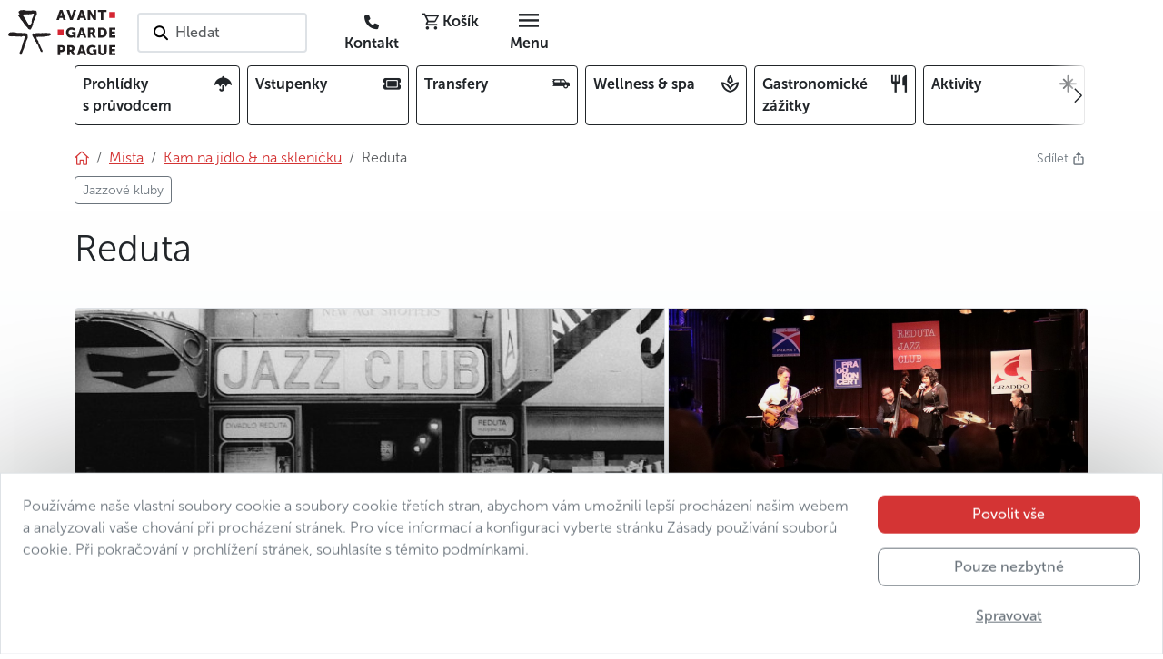

--- FILE ---
content_type: text/html; charset=utf-8
request_url: https://www.avantgarde-prague.cz/reduta/
body_size: 134378
content:
<!DOCTYPE html>







<html lang="cs">
    <head>

        

<meta charset="utf-8" />
<meta name="viewport" content="width=device-width, initial-scale=1" />
<meta http-equiv="Content-Type" content="text/html; charset=utf-8" />
<meta property="og:title" content="Reduta" />
<meta property="og:description" content="Reduta" />
<meta property="og:url" content="https://www.avantgarde-prague.cz/reduta/" />
<meta property="og:type" content="website" />

      
            
            
            
            <meta property="og:image" content="/media/filer_public_thumbnails/filer_public/68/e5/68e58069-8e71-4c90-965c-4213d2c7c86c/main_picture_reduta_prague.jpg__1200x630_q85_crop_subsampling-2.jpg" />
            <meta name="twitter:image" content="/media/filer_public_thumbnails/filer_public/68/e5/68e58069-8e71-4c90-965c-4213d2c7c86c/main_picture_reduta_prague.jpg__1200x630_q85_crop_subsampling-2.jpg" />
            <meta property="og:image:type" content="image/jpeg" />
            <meta property="og:image:width" content="1200" />
            <meta property="og:image:height" content="630" />
      

<meta property="og:site_name" content="AGP" />
<meta name="twitter:card" content="summary" />
<meta name="twitter:site" content="124188098" />
<meta name="twitter:title" content="Reduta" />
<meta name="twitter:description" content="Reduta" />
<meta name="twitter:creator" content="124188098" />
<meta name="description" content="Reduta" />
<meta property="article:published_time" content="2023-05-23T14:42:02.142935" />
<meta property="article:modified_time" content="2023-11-30T01:15:44.336842" />
<meta property="fb:admins" content="285747413387" />
<link rel="canonical" href="https://www.avantgarde-prague.cz/reduta/" />
<meta name="robots" content="index, follow" />
<!-- Analytics -->

<meta name="page-template" content="AGP place">

<meta name="page-category" content="CONTENT - Places - Eat &amp; Drink">

<!-- End Analytics -->

      <!-- Google Tag Manager -->
      <script src="//www.googletagmanager.com/gtm.js?id=GTM-WTQ36DT3"></script>
      <script>
            window.dataLayer = window.dataLayer || [];
            function gtag(){dataLayer.push(arguments);}

            gtag('js', new Date())

            
            gtag('consent', 'default', {
            'ad_storage': 'denied',
            'ad_user_data': 'denied',
            'ad_personalization': 'denied',
            'analytics_storage': 'denied'
            })
            gtag('config', 'GTM-WTQ36DT3')

            console.info('GTM loaded')
      </script>
      <!-- End Google Tag Manager -->



      <link rel="shortcut icon" href="/static/agp/imgs/logo/icon.78705ef17b1c.png" type="image/png" />





        <title>
            
                Reduta | Avantgarde Prague
            
        </title>
        
        

        
        
        <link rel="stylesheet" href="/static/assets/main_scss-DSGwnYZd.994f32d72387.css" />
<script type="module" crossorigin="" src="/static/assets/main_scss-FWZ5sSO2.2f59b8fd7933.js"></script>
        <script nomodule="" crossorigin="" src="/static/assets/main_scss-legacy-Bpz2J3Pk.67f939b6c93c.js"></script>
        <script nomodule="" crossorigin="" src="/static/assets/typewriter-legacy-DjjueP09.3a1dc6e5de4d.js"></script>
        
        
        
        
    </head>
    
    <body 
          
          data-public-api-url="https://agp.core.mancub.io/api/v2"
          data-public-static-url="/static/"
          data-sentry-environment="production"
          >
        
        <!--[if lte IE 9]>
        <p class="browserupgrade">You are using an <strong>outdated</strong> browser. Please <a href="http://browsehappy.com/">upgrade your browser</a> to improve your experience and security.</p>
        <![endif]-->
        
        
            <!-- Google Tag Manager (noscript) -->
            <noscript>
                <iframe src="https://www.googletagmanager.com/ns.html?id=GTM-WTQ36DT3" height="0" width="0" style="display:none; visibility:hidden"></iframe>
            </noscript>
            <!-- End Google Tag Manager (noscript) -->
        
        
        <header id="header" class="mb-2 bg-white">
            <div class="container px-0 px-sm-2">

                

<nav class="row gx-0 align-items-center">
    <div class="menu-btn col d-md-none">
        <button id="menu-btn" class="btn h-100" aria-label="Toggle navigation" data-bs-toggle="offcanvas" data-bs-target="#full_menu" aria-controls="full_menu" data-qa-class="fullMenuButton">
            <i class="nf nf-md-menu icon"></i>
        </button>
        
    </div>
    <div class="logo w-auto">
        
            <h2>Avantgarde Prague</h2>
        
        <a class="navbar-logo" href="/">
            <img src="/static/agp/imgs/logo/logo.e001885c0a40.svg" width="120" height="50" alt="logo Avantgarde Prague" class="logo">
        </a>
    </div>
    <div id="navigation_search" class="search col px-4 d-none d-md-block">
        <button class="border border-2 rounded bg-white text-start text-nowrap py-2 ps-3 pe-5 search-on-click">
            <i class="nf nf-fa-search icon pe-none pe-1"></i>
            <span class="fw-semibold text-muted">Hledat</span>
        </button>
    </div>
    <div class="buttons col d-flex justify-content-end">
        
        
        
        <a href="/kontakt/" class="rounded btn ms-1 d-none d-md-inline" data-qa-id="contactLink"><i class="nf nf-fa-phone"></i> <span class="d-none d-lg-inline fw-bold">Kontakt</span></a>
        <!-- this is only placeholder! real component is mounted by vue -->
        <div id="mini_basket" class="me-1">
            <button class="rounded btn position-relative">
                <i class="nf nf-md-cart_outline"></i>
                <span class="d-none d-lg-inline fw-bold">Košík</span>
            </button>
        </div>
        <div class="menu-btn">
            <button class="d-none d-md-inline-block rounded btn ms-1" data-bs-toggle="offcanvas" data-bs-target="#full_menu" aria-controls="full_menu" data-qa-class="fullMenuButton">
                <i class="nf nf-md-menu icon"></i> <span class="d-none d-lg-inline fw-bold">Menu</span>
            </button>
        </div>
    </div>
</nav>


            </div>
        </header>
        <div class="container">

            


<div class="overflow-hidden w-100 mb-4">
    <div class="card-menu-swiper position-relative">
        <div class="swiper-wrapper row gx-2 flex-nowrap" data-qa-id="topCardMenu">
            
            
                <div class="col-2 swiper-slide-mancub">
                    <a class="card-item d-flex justify-content-between border border-dark rounded text-dark text-decoration-none p-2 h-100 overflow-hidden"
                       
                       href="/prohlidky-s-pruvodcem/">
                        <span class="fw-bold pe-2 overflow-hidden">Prohlídky s&nbsp;průvodcem</span>
                        <i class="nf nf-fa-umbrella ps-1 pb-1 rounded"></i>
                    </a>
                </div>
            
                <div class="col-2 swiper-slide-mancub">
                    <a class="card-item d-flex justify-content-between border border-dark rounded text-dark text-decoration-none p-2 h-100 overflow-hidden"
                       
                       href="/vstupenky/">
                        <span class="fw-bold pe-2 overflow-hidden">Vstupenky</span>
                        <i class="nf nf-fa-ticket ps-1 pb-1 rounded"></i>
                    </a>
                </div>
            
                <div class="col-2 swiper-slide-mancub">
                    <a class="card-item d-flex justify-content-between border border-dark rounded text-dark text-decoration-none p-2 h-100 overflow-hidden"
                       
                       href="/transfery/">
                        <span class="fw-bold pe-2 overflow-hidden">Transfery</span>
                        <i class="nf nf-md-car_limousine ps-1 pb-1 rounded"></i>
                    </a>
                </div>
            
                <div class="col-2 swiper-slide-mancub">
                    <a class="card-item d-flex justify-content-between border border-dark rounded text-dark text-decoration-none p-2 h-100 overflow-hidden"
                       
                       href="/wellness-spa/">
                        <span class="fw-bold pe-2 overflow-hidden">Wellness & spa</span>
                        <i class="nf nf-md-spa_outline ps-1 pb-1 rounded"></i>
                    </a>
                </div>
            
                <div class="col-2 swiper-slide-mancub">
                    <a class="card-item d-flex justify-content-between border border-dark rounded text-dark text-decoration-none p-2 h-100 overflow-hidden"
                       
                       href="/gastronomicke-zazitky/">
                        <span class="fw-bold pe-2 overflow-hidden">Gastronomické zážitky</span>
                        <i class="nf nf-md-silverware_fork_knife ps-1 pb-1 rounded"></i>
                    </a>
                </div>
            
                <div class="col-2 swiper-slide-mancub">
                    <a class="card-item d-flex justify-content-between border border-dark rounded text-dark text-decoration-none p-2 h-100 overflow-hidden"
                       
                       href="/aktivity/">
                        <span class="fw-bold pe-2 overflow-hidden">Aktivity</span>
                        <i class="nf nf-oct-north_star ps-1 pb-1 rounded"></i>
                    </a>
                </div>
            
                <div class="col-2 swiper-slide-mancub">
                    <a class="card-item d-flex justify-content-between border border-dark rounded text-dark text-decoration-none p-2 h-100 overflow-hidden"
                       
                       href="/vanoce-a-silvestr-v-praze/">
                        <span class="fw-bold pe-2 overflow-hidden">Vánoce a&nbsp;Silvestr</span>
                        <i class="nf nf-fa-snowflake_o ps-1 pb-1 rounded"></i>
                    </a>
                </div>
            
            <div class="col-2 swiper-slide-mancub">
                <button class="card-item d-flex justify-content-between border border-dark rounded text-dark text-decoration-none p-2 h-100 w-100 text-start"
                        data-bs-toggle="offcanvas"
                        data-bs-target="#full_menu"
                        aria-controls="full_menu">
                    <span class="fw-bold pe-2">Celá nabídka</span><i class="nf nf-md-dots_horizontal"></i>
                </button>
            </div>
        </div>
        <button class="btn-prev btn btn-swiper-gradient ps-1 pe-4 h-100 position-absolute top-0 start-0 z-2 d-flex align-items-center justify-content-center"
                disabled>
            <i class="nf nf-cod-chevron_left"></i>
        </button>
        <button class="btn-next btn btn-swiper-gradient ps-4 pe-1 h-100 position-absolute top-0 end-0 z-2 d-flex align-items-center justify-content-center" disabled>
            <i class="nf nf-cod-chevron_right"></i>
        </button>
    </div>
</div>



        </div>
        
        
                <div class="container">
                    <div class="d-flex justify-content-between">

                        <!-- breadcrumb start -->



<nav aria-label="breadcrumb"><ol class="breadcrumb my-0"><li class="breadcrumb-item"><a href="/"><i class="nf nf-cod-home"></i></a></li><li class="breadcrumb-item d-none d-md-inline-block"><a href="/mista/"><span >Místa</span></a></li><li class="breadcrumb-item d-md-none">
                        …
                    </li><li class="breadcrumb-item parent"><a href="/kam-na-jidlo-na-sklenicku/" class="text-decoration-none"><span class="text-decoration-underline">Kam na jídlo & na skleničku</span></a></li><li class="breadcrumb-item active d-none d-md-inline-block">
                            
                            Reduta
                        </li></ol><ul class="list-inline mb-0 pt-2"><li class="multi-breadcrumb-item list-inline-item mb-2"><a href=/jazzovy-klub/ class="btn btn-sm btn-outline-secondary"><span>Jazzové kluby</span></a></li></ul></nav>
<!-- breadcrumb end -->

                        

<div class="dropdown ms-3">
    <a class="text-secondary text-decoration-none small" href="#" title="Sdílet"  data-bs-toggle="dropdown" aria-expanded="false">
        <span class="d-inline-block">Sdílet&nbsp;<i class="nf nf-oct-share me-1"></i></span>
    </a>
    <ul class="dropdown-menu shadow">
        <li>
            <a class="dropdown-item p-3"
               target="_blank"
               href="mailto:?subject=Podívejte, co zajímavého jsem objevil na stránkách Avantgarde Prague&amp;body=Reduta%0Ahttps%3A%2F%2Fwww.avantgarde-prague.cz%2Freduta%2F"><i class="nf nf-md-email_outline me-2"></i>E-mail</a>
        </li>
        <li>
            <button class="dropdown-item p-3" onclick="navigator.clipboard.writeText('https://www.avantgarde-prague.cz/reduta/');">
                <i class="nf nf-oct-link me-2"></i>Copy link
            </button>
        </li>
        <li>
            <a class="dropdown-item p-3" target="_blank" href="https://www.facebook.com/sharer/sharer.php?u=https%3A%2F%2Fwww.avantgarde-prague.cz%2Freduta%2F"><i class="nf nf-fa-facebook me-2"></i>Sdílet na Facebooku</a>
        </li>
        <li>
            <a class="dropdown-item p-3" target="_blank" href="https://twitter.com/share?text=Reduta&amp;url=https%3A%2F%2Fwww.avantgarde-prague.cz%2Freduta%2F"><i class="nf nf-cod-twitter me-2"></i>Sdílet na Twitteru / X</a>
        </li>
        <li>
            <a class="dropdown-item p-3" target="_blank" href="whatsapp://send?text=https%3A%2F%2Fwww.avantgarde-prague.cz%2Freduta%2F" data-action="share/whatsapp/share"><i class="nf nf-fa-whatsapp me-2"></i>Sdílet na WhatsAppu</a>
        </li>
    </ul>
</div>


                    </div>
                </div>
        
        
        
    <div class="pb-5 bg-light-gradient">
        <div class="container">
            <div class="d-flex justify-content-between align-items-center py-3">
                
                <div>
                    <h1 class="">Reduta</h1>
                </div>
                <div>
                    
                        
                    
                </div>
            </div>
            <div class="d-flex justify-content-between">
                
                    
                

                
                    
                
                
            </div>
            <div class="mt-3 position-relative">
                <div class="position-absolute top-0 start-0 h-100 w-100 pe-none z-3">
                    <div class="p-2 d-flex justify-content-between">
                        <div>
                            
                            
                            
                            
                            
                            
                        </div>
                        <div>
                            
                            
                            
                            
                        </div>
                    </div>
                </div>

                


    <div class="gallery js-gallery position-relative">
        <div class="row g-0 h-100">
            
                
                
                
                
                
                
                    <div class="col-12 rounded-top-start col-sm-7 h-100">
                        <a href="/media/filer_public_thumbnails/filer_public/91/9a/919a2fa1-0b72-498d-b57b-05aa60923d78/reduta_prague.jpg__1280x1024_q85_subsampling-2.jpg"
                            title="Reduta"
                            data-pswp-width="674"
                            data-pswp-height="415"
                            data-cropped="true"
                            data-src="/media/filer_public_thumbnails/filer_public/91/9a/919a2fa1-0b72-498d-b57b-05aa60923d78/reduta_prague.jpg__1280x1024_q85_subsampling-2.jpg"
                            
                            srcset="/media/filer_public_thumbnails/filer_public/91/9a/919a2fa1-0b72-498d-b57b-05aa60923d78/reduta_prague.jpg__1280x1024_q85_subsampling-2.jpg 674w, /media/filer_public_thumbnails/filer_public/91/9a/919a2fa1-0b72-498d-b57b-05aa60923d78/reduta_prague.jpg__700x400_q85_crop_subsampling-2.jpg 674w"
                            
                            data-srcset="/media/filer_public_thumbnails/filer_public/91/9a/919a2fa1-0b72-498d-b57b-05aa60923d78/reduta_prague.jpg__1280x1024_q85_subsampling-2.jpg 674w"
                            target="_blank"
                            class="primary-img position-relative d-flex h-100 w-100 overflow-hidden z-2 rounded-top-start rounded-top-end rounded-bottom-start rounded-bottom-end rounded-sm-top-end-none rounded-sm-bottom-end-none">
                            <div class="hidden-caption-content" style="display: none;">
                                Reduta
                                
                            </div>
                            <div class="h-100 w-100 overflow-hidden">
                                <picture class="thumb">
                                    <img src="/media/filer_public_thumbnails/filer_public/91/9a/919a2fa1-0b72-498d-b57b-05aa60923d78/reduta_prague.jpg__1280x1024_q85_subsampling-2.jpg"
                                         
                                         
                                         srcset="/media/filer_public_thumbnails/filer_public/91/9a/919a2fa1-0b72-498d-b57b-05aa60923d78/reduta_prague.jpg__1280x1024_q85_subsampling-2.jpg 674w, /media/filer_public_thumbnails/filer_public/91/9a/919a2fa1-0b72-498d-b57b-05aa60923d78/reduta_prague.jpg__700x400_q85_crop_subsampling-2.jpg 674w"
                                         
                                         alt="Reduta Prague"
                                         title="Reduta"
                                         class="border rounded-top-start rounded-top-end rounded-bottom-start rounded-bottom-end rounded-sm-top-end-none rounded-sm-bottom-end-none"
                                         width="700"
                                         height="400"
                                         style="object-position: 50% 50%">
                                </picture>
                            </div>
                        </a>
                    </div>
                
                
                    
                    
                
                
            
                
                
                
                
                
                
                
                    <div class="col-5 d-none d-sm-flex h-100 row g-0">
                
                    
                        <div class="col-12 d-none d-sm-flex h-50">
                            <a href="/media/filer_public_thumbnails/filer_public/c2/17/c21723cc-3c9d-4034-93d8-8c26d36f4e7d/2-reduta-prague-czech-republic-czechia.jpg__1280x1024_q85_subsampling-2.jpg"
                                title="Reduta"
                                class="position-relative d-flex h-100 w-100 overflow-hidden z-2 rounded-top-end"
                                data-pswp-width="1280"
                                data-pswp-height="950"
                                data-cropped="true"
                                data-src="/media/filer_public_thumbnails/filer_public/c2/17/c21723cc-3c9d-4034-93d8-8c26d36f4e7d/2-reduta-prague-czech-republic-czechia.jpg__1280x1024_q85_subsampling-2.jpg"
                                data-srcset="/media/filer_public_thumbnails/filer_public/c2/17/c21723cc-3c9d-4034-93d8-8c26d36f4e7d/2-reduta-prague-czech-republic-czechia.jpg__1280x1024_q85_subsampling-2.jpg 1280w,
                                            /media/filer_public_thumbnails/filer_public/c2/17/c21723cc-3c9d-4034-93d8-8c26d36f4e7d/2-reduta-prague-czech-republic-czechia.jpg__700x400_q85_crop_subsampling-2.jpg 700w"
                                target="_blank">
                                <div class="hidden-caption-content" style="display: none;">
                                    Reduta
                                    
                                </div> 
                                <div class="h-100 w-100 overflow-hidden">
                                    <picture class="thumb">
                                        <img src="/media/filer_public_thumbnails/filer_public/c2/17/c21723cc-3c9d-4034-93d8-8c26d36f4e7d/2-reduta-prague-czech-republic-czechia.jpg__1280x1024_q85_subsampling-2.jpg"
                                                srcset="/media/filer_public_thumbnails/filer_public/c2/17/c21723cc-3c9d-4034-93d8-8c26d36f4e7d/2-reduta-prague-czech-republic-czechia.jpg__1280x1024_q85_subsampling-2.jpg 1280w,
                                                        /media/filer_public_thumbnails/filer_public/c2/17/c21723cc-3c9d-4034-93d8-8c26d36f4e7d/2-reduta-prague-czech-republic-czechia.jpg__700x400_q85_crop_subsampling-2.jpg 700w"
                                                alt="2 reduta prague czech republic czechia"
                                                title="Reduta"
                                                class="border  rounded-top-end"
                                                width="700"
                                                height="400"
                                                style="object-position: 50% 50%">
                                    </picture>
                                </div>
                            </a>
                        </div>
                    
                    
                
                
            
                
                
                
                
                
                
                
                    
                        <div class="col-12 col-sm-6 d-none d-sm-flex h-50">
                            <a href="/media/filer_public_thumbnails/filer_public/78/2c/782c3a1d-d73c-441c-bc5d-c0d19ea72eba/3-reduta-prague-czech-republic-czechia.jpg__1280x1024_q85_subsampling-2.jpg"
                                title="Reduta"
                                class="position-relative d-flex h-100 w-100 overflow-hidden z-2"
                                data-pswp-width="1280"
                                data-pswp-height="853"
                                data-cropped="true"
                                data-src="/media/filer_public_thumbnails/filer_public/78/2c/782c3a1d-d73c-441c-bc5d-c0d19ea72eba/3-reduta-prague-czech-republic-czechia.jpg__1280x1024_q85_subsampling-2.jpg"
                                data-srcset="/media/filer_public_thumbnails/filer_public/78/2c/782c3a1d-d73c-441c-bc5d-c0d19ea72eba/3-reduta-prague-czech-republic-czechia.jpg__1280x1024_q85_subsampling-2.jpg 1280w,
                                            /media/filer_public_thumbnails/filer_public/78/2c/782c3a1d-d73c-441c-bc5d-c0d19ea72eba/3-reduta-prague-czech-republic-czechia.jpg__700x400_q85_crop_subsampling-2.jpg 700w"
                                target="_blank">
                                <div class="hidden-caption-content" style="display: none;">
                                    Reduta
                                    
                                </div> 
                                <div class="h-100 w-100 overflow-hidden">
                                    <picture class="thumb">
                                        <img src="/media/filer_public_thumbnails/filer_public/78/2c/782c3a1d-d73c-441c-bc5d-c0d19ea72eba/3-reduta-prague-czech-republic-czechia.jpg__1280x1024_q85_subsampling-2.jpg"
                                                srcset="/media/filer_public_thumbnails/filer_public/78/2c/782c3a1d-d73c-441c-bc5d-c0d19ea72eba/3-reduta-prague-czech-republic-czechia.jpg__1280x1024_q85_subsampling-2.jpg 1280w,
                                                        /media/filer_public_thumbnails/filer_public/78/2c/782c3a1d-d73c-441c-bc5d-c0d19ea72eba/3-reduta-prague-czech-republic-czechia.jpg__700x400_q85_crop_subsampling-2.jpg 700w"
                                                alt="3 reduta prague czech republic czechia"
                                                title="Reduta"
                                                class="border "
                                                width="700"
                                                height="400"
                                                style="object-position: 50% 50%">
                                    </picture>
                                </div>
                            </a>
                        </div>
                    
                    
                
                
            
                
                
                
                
                
                
                
                    
                    
                        <div class="col-12 col-sm-6 d-none d-sm-flex h-50">
                            <a href="/media/filer_public_thumbnails/filer_public/aa/b4/aab4ff18-6f7c-4c7b-a631-ee3cb697341f/4-reduta-prague-czech-republic-czechia.jpg__1280x1024_q85_subsampling-2.jpg"
                                title="Reduta"
                                class="position-relative d-flex h-100 w-100 overflow-hidden z-2 rounded-bottom-end"
                                data-pswp-width="1280"
                                data-pswp-height="853"
                                data-cropped="true"
                                data-src="/media/filer_public_thumbnails/filer_public/aa/b4/aab4ff18-6f7c-4c7b-a631-ee3cb697341f/4-reduta-prague-czech-republic-czechia.jpg__1280x1024_q85_subsampling-2.jpg"
                                data-srcset="/media/filer_public_thumbnails/filer_public/aa/b4/aab4ff18-6f7c-4c7b-a631-ee3cb697341f/4-reduta-prague-czech-republic-czechia.jpg__1280x1024_q85_subsampling-2.jpg 1280w,
                                            /media/filer_public_thumbnails/filer_public/aa/b4/aab4ff18-6f7c-4c7b-a631-ee3cb697341f/4-reduta-prague-czech-republic-czechia.jpg__700x400_q85_crop_subsampling-2.jpg 700w"
                                target="_blank">
                                <div class="hidden-caption-content" style="display: none;">
                                    Reduta
                                    
                                </div>
                                <div class="h-100 w-100 overflow-hidden">
                                    <picture class="thumb">
                                        <img src="/media/filer_public_thumbnails/filer_public/aa/b4/aab4ff18-6f7c-4c7b-a631-ee3cb697341f/4-reduta-prague-czech-republic-czechia.jpg__1280x1024_q85_subsampling-2.jpg"
                                                srcset="/media/filer_public_thumbnails/filer_public/aa/b4/aab4ff18-6f7c-4c7b-a631-ee3cb697341f/4-reduta-prague-czech-republic-czechia.jpg__1280x1024_q85_subsampling-2.jpg 1280w,
                                                        /media/filer_public_thumbnails/filer_public/aa/b4/aab4ff18-6f7c-4c7b-a631-ee3cb697341f/4-reduta-prague-czech-republic-czechia.jpg__700x400_q85_crop_subsampling-2.jpg 700w"
                                                alt="4 reduta prague czech republic czechia"
                                                title="Reduta"
                                                class="border rounded-bottom-end"
                                                width="700"
                                                height="400"
                                                style="object-position: 50% 50%">
                                    </picture>
                                </div>
                            </a>
                        </div>
                    
                
                    </div>
                
                
            
                
                
                
                
                
                
                
                    
                    
                
                
                    <a href="/media/filer_public_thumbnails/filer_public/f1/d4/f1d4c3cd-824b-4628-9686-32e83d5fbf7c/5-reduta-prague-czech-republic-czechia.jpg__1280x1024_q85_subsampling-2.jpg"
                       title="Image description"
                       alt="5 reduta prague czech republic czechia"
                       data-pswp-width="1280"
                       data-pswp-height="853"
                       data-src="/media/filer_public_thumbnails/filer_public/f1/d4/f1d4c3cd-824b-4628-9686-32e83d5fbf7c/5-reduta-prague-czech-republic-czechia.jpg__1280x1024_q85_subsampling-2.jpg"
                       class="visually-hidden">
                        <div class="hidden-caption-content" style="display: none;">
                            Image description
                            
                        </div>
                        photo 5</a>
                
            
                
                
                
                
                
                
                
                    
                    
                
                
                    <a href="/media/filer_public_thumbnails/filer_public/70/01/7001fff0-6d25-41d9-ace3-8056b1323cc8/6-reduta-prague-czech-republic-czechia.jpg__1280x1024_q85_subsampling-2.jpg"
                       title="Reduta"
                       alt="6 reduta prague czech republic czechia"
                       data-pswp-width="1280"
                       data-pswp-height="853"
                       data-src="/media/filer_public_thumbnails/filer_public/70/01/7001fff0-6d25-41d9-ace3-8056b1323cc8/6-reduta-prague-czech-republic-czechia.jpg__1280x1024_q85_subsampling-2.jpg"
                       class="visually-hidden">
                        <div class="hidden-caption-content" style="display: none;">
                            Reduta
                            
                        </div>
                        photo 6</a>
                
            
                
                
                
                
                
                
                
                    
                    
                
                
                    <a href="/media/filer_public_thumbnails/filer_public/bb/f5/bbf512f9-ae02-4ea9-a983-dc3b7571deee/7-reduta-prague-czech-republic-czechia.jpg__1280x1024_q85_subsampling-2.jpg"
                       title="Reduta"
                       alt="7 reduta prague czech republic czechia"
                       data-pswp-width="1280"
                       data-pswp-height="821"
                       data-src="/media/filer_public_thumbnails/filer_public/bb/f5/bbf512f9-ae02-4ea9-a983-dc3b7571deee/7-reduta-prague-czech-republic-czechia.jpg__1280x1024_q85_subsampling-2.jpg"
                       class="visually-hidden">
                        <div class="hidden-caption-content" style="display: none;">
                            Reduta
                            
                        </div>
                        photo 7</a>
                
            
                
                
                
                
                
                
                
                    
                    
                
                
                    <a href="/media/filer_public_thumbnails/filer_public/07/cd/07cda405-ab85-4154-a8ef-4d2313b6304f/8-reduta-prague-czech-republic-czechia.jpg__1280x1024_q85_subsampling-2.jpg"
                       title="Reduta"
                       alt="8 reduta prague czech republic czechia"
                       data-pswp-width="1280"
                       data-pswp-height="853"
                       data-src="/media/filer_public_thumbnails/filer_public/07/cd/07cda405-ab85-4154-a8ef-4d2313b6304f/8-reduta-prague-czech-republic-czechia.jpg__1280x1024_q85_subsampling-2.jpg"
                       class="visually-hidden">
                        <div class="hidden-caption-content" style="display: none;">
                            Reduta
                            
                        </div>
                        photo 8</a>
                
            
                
                
                
                
                
                
                
                    
                    
                
                
                    <a href="/media/filer_public_thumbnails/filer_public/f6/e6/f6e61faa-1088-4d42-8383-2c1715103389/9-reduta-prague-czech-republic-czechia.jpg__1280x1024_q85_subsampling-2.jpg"
                       title="Reduta"
                       alt="9 reduta prague czech republic czechia"
                       data-pswp-width="1280"
                       data-pswp-height="853"
                       data-src="/media/filer_public_thumbnails/filer_public/f6/e6/f6e61faa-1088-4d42-8383-2c1715103389/9-reduta-prague-czech-republic-czechia.jpg__1280x1024_q85_subsampling-2.jpg"
                       class="visually-hidden">
                        <div class="hidden-caption-content" style="display: none;">
                            Reduta
                            
                        </div>
                        photo 9</a>
                
            
                
                
                
                
                
                
                
                    
                    
                
                
                    <a href="/media/filer_public_thumbnails/filer_public/fc/ee/fcee7828-d20b-4439-b208-19e6cf672170/10-reduta-prague-czech-republic-czechia.jpg__1280x1024_q85_subsampling-2.jpg"
                       title="Reduta"
                       alt="10 reduta prague czech republic czechia"
                       data-pswp-width="1280"
                       data-pswp-height="853"
                       data-src="/media/filer_public_thumbnails/filer_public/fc/ee/fcee7828-d20b-4439-b208-19e6cf672170/10-reduta-prague-czech-republic-czechia.jpg__1280x1024_q85_subsampling-2.jpg"
                       class="visually-hidden">
                        <div class="hidden-caption-content" style="display: none;">
                            Reduta
                            
                        </div>
                        photo 10</a>
                
            
        </div>
        <button class="btn btn-dark btn-sm position-absolute bottom-0 start-0 z-2 m-3 fw-semibold shadow pe-none">
            <i class="nf nf-fa-image"></i><span class="mx-1 fw-semibold">Zobrazit všechny fotografie</span>(10)
        </button>
    </div>



            </div>
            
            
                
            
            
            
    
        <div class="row g-3 mt-0">
            
            
            <div class="col-12 col-md-12 col-lg-4 order-1 order-lg-2">
                
                
                
                
                
                    <div class="bg-white rounded border p-3 p-md-4 h-100">
                        <div class="markdown-container">
            
        </div>
                        

                            


    
        
        <div class="text-expand" style="height: 51ex;">
            <div class="expand-wrapper">
                <div class="expand-content">
                
                <div class="markdown-container">
            <p>Reduta je spolu s&nbsp;klubem AghaRTA pro mnohé tím nejznámějším pražským jazzovým klubem, a&nbsp;to díky její dlouholeté historii. Otevřela v&nbsp;roce 1957, tudíž je nejstarším jazzovým podnikem v&nbsp;Česku. Dřív se v&nbsp;ní konala také divadelní představení a&nbsp;mimochodem se tu poprvé v&nbsp;české historii hrálo černé divadlo.</p>
<p>Začátky však Reduta neměla lehké, protože 50. léta a&nbsp;komunismus jazzu nepřály. Jazz byl totiž komunisty považován za nástroj imperialismu. Mladí jazzoví nadšenci proto hledali místo, kde by se své zálibě mohli nerušeně oddávat. Podle dobových pramenů našel v&nbsp;roce 1957 basista Jan Arnet prostor v&nbsp;budově na Národní třídě. V&nbsp;suterénu byl opuštěný objekt, který se pro založení jazzového klubu ukázal jako ideální.</p>
<p>V&nbsp;historii podniku jsou zapsána jména skutečně hvězdných hudebníků: vystupovali zde Louis Armstrong, Tony Scott, B. B. King, Wynton Marsalis, Chick Corea, Dee Bridgewater či Glen Miller Orchestra a&nbsp;také tu se svými divadelními představeními hostovali třeba mim Marcel Marceau. Mezi slavnými návštěvníky figurují jména českých i&nbsp;zahraničních prezidentů. Z&nbsp;těch českých sem rád chodil Václav Havel nebo Václav Klaus. V&nbsp;roce 1994 si tu zahrál tehdejší americký prezident a&nbsp;velký milovník jazzu Bill Clinton.</p>
<p>Dnes klub často hostí koncerty zahraničních kapel a&nbsp;sólistů, ale vejde se sem rovněž big band. Na programu tak uvidíte současná jazzová tria i&nbsp;42členný American Youth Jazz Orchestra. Mladí jazzmani tu mohou vystupovat v&nbsp;rámci série studentských koncertů Youth Stage.</p>
<p>Navzdory tomu, že se Reduta nachází v&nbsp;turistickém centru Prahy a&nbsp;že se těší velké oblibě mezi turisty, se nestala pastí na turisty. Nerezignovala na slušné chování k&nbsp;návštěvníkům ani na umělecké kvality jazzové produkce. V&nbsp;Redutě se k&nbsp;jazzu nepřistupuje pouze jako k&nbsp;hudební kulise, která má doprovodit chutnou večeři. Redutě leží na srdci, aby se kvalitní jazz dále rozvíjel, proto se tu pořádají soutěže pro hudební talenty.</p>
        </div>
                
                
                </div>
                <div class="read-more-wrapper position-absolute bottom-0 w-100 d-flex align-items-center justify-content-center pt-5">
                    <button class="btn btn-sm bg-light border fw-bold read-more-btn">Číst více</button>
                </div>
                <button class="close btn p-3">
                    <i class="nf nf-md-close"></i>
                </button>
            </div>
            
            <div class="read-less">
                <div class="w-100 d-flex justify-content-center mt-3">
                    <button class="btn btn-sm bg-light border fw-bold read-less-btn">Méně</button>
                </div>
                <div class="expand-void"></div>
            </div>
        </div>
    



                        
                    </div>
                
            </div>
            
                <div class="col-12 col-md-6 col-lg-4 order-2 order-lg-1">

                    

<div class="bg-white rounded border p-3 p-md-4 h-100">
    
    <div>
        
            <div class="d-flex justify-content-between py-2 border-bottom">
                <div class="pe-3">
                    
                    <i class="nf nf-cod-location"></i>&nbsp;Kde
                    
                </div>
                <div class="fw-semibold text-end">centrum | Nové Město</div>
            </div>
        
            <div class="d-flex justify-content-between py-2 border-bottom">
                <div class="pe-3">
                    
                    <i class="nf nf-md-store_outline"></i>&nbsp;Typ zařízení
                    
                </div>
                <div class="fw-semibold text-end">naše srdcovky | jazzový klub</div>
            </div>
        
            <div class="d-flex justify-content-between py-2 border-bottom">
                <div class="pe-3">
                    
                    <i class="nf nf-md-hand_coin_outline"></i>&nbsp;Cenová hladina
                    
                </div>
                <div class="fw-semibold text-end">$$</div>
            </div>
        
        
            <div class="d-flex justify-content-between py-2 border-bottom">
                <div class="pe-3 text-nowrap">
                    <i class="nf nf-fa-wifi"></i>
                    Wi-Fi zdarma
                </div>
                <div class="fw-semibold text-end">
                    
                        <i class="text-success nf nf-oct-check"></i>
                    
                </div>
            </div>
        
            <div class="d-flex justify-content-between py-2 border-bottom">
                <div class="pe-3 text-nowrap">
                    <i class="nf nf-fa-wheelchair"></i>
                    Bezbariérový přístup
                </div>
                <div class="fw-semibold text-end">
                    
                        <i class="text-danger nf nf-oct-x"></i>
                    
                </div>
            </div>
        
            <div class="d-flex justify-content-between py-2 border-bottom">
                <div class="pe-3 text-nowrap">
                    <i class="nf nf-fa-leaf"></i>
                    Zahrádka
                </div>
                <div class="fw-semibold text-end">
                    
                        <i class="text-danger nf nf-oct-x"></i>
                    
                </div>
            </div>
        
            <div class="d-flex justify-content-between py-2 border-bottom">
                <div class="pe-3 text-nowrap">
                    <i class="nf nf-md-human_male_female_child"></i>
                    Vhodné pro rodiny s&nbsp;dětmi
                </div>
                <div class="fw-semibold text-end">
                    
                        <i class="text-danger nf nf-oct-x"></i>
                    
                </div>
            </div>
        
            <div class="d-flex justify-content-between py-2 border-bottom">
                <div class="pe-3 text-nowrap">
                    <i class="nf nf-md-dog_side"></i>
                    Domácí mazlíčci
                </div>
                <div class="fw-semibold text-end">
                    
                        <i class="text-danger nf nf-oct-x"></i>
                    
                </div>
            </div>
        
            <div class="d-flex justify-content-between py-2">
                <div class="pe-3 text-nowrap">
                    <i class="nf nf-fa-credit_card"></i>
                    Platební karta
                </div>
                <div class="fw-semibold text-end">
                    
                        <i class="text-danger nf nf-oct-x"></i>
                    
                </div>
            </div>
        
    </div>
</div>


                </div>
            
            
                <div class="col-12 col-md-6 col-lg-4 order-3 order-lg-3">
                    <div class="rounded border p-3 p-md-4 h-100 bg-white">
                        
                            <h2>Adresa</h2>
                            
                                <iframe scrolling="no"
                                        marginheight="0"
                                        marginwidth="0"
                                        src="//maps.google.com/maps?key=AIzaSyCDYI6a783C_A3rTrttVL-1R3lTPOZREhk&amp;q=50.081911,14.418534&amp;hl=fr&amp;z=15&amp;output=embed"
                                        width="100%"
                                        height="200"
                                        frameborder="0"></iframe>
                            
                            <div class="mt-3 row">
                                <div class="col-12 py-2 d-flex align-items-center">
                                    <span class="text-dark fw-bold">
                                        
                                            Reduta Jazz Club
                                            <br>
                                        
                                    </span>
                                </div>
                                
                                    <div class="col-12 py-2 d-flex align-items-center">
                                        <i class="nf nf-oct-location pe-1"></i>
                                        <a href="https://maps.google.com/?q=50.081911,14.418534"
                                           class="text-dark link-arrow hover-underline">
                                            
                                                Národní 116/20
                                                <br>
                                            
                                            
                                                Praha 1
                                                <br>
                                            
                                            
                                                110 00
                                                <br>
                                            
                                            Zobrazit na mapě
                                        </a>
                                    </div>
                                
                                
                                
                                
                            </div>
                        
                        
                    </div>
                </div>
            
        </div>
    
    
    
        

            


    <div class="bg-agp-dark text-light rounded border border-dark p-4 plugin-spacing personal-tip">
        <div class="row">
            <div class="col-12 col-sm-8 order-2">
                <div class="pe-md-3 pe-lg-5">
                    
                    <p><p>Pokud by vám jazz přece jen nevyhovoval anebo jste přišli v&nbsp;době, kdy je klub zaplněn, hned vedle sídlí rockový klub Rock Café – tam si u&nbsp;horního baru na drink sednete skoro určitě.</p></p>
                    <span class="fs-5 text-primary">Jan, Avantgarde Prague</span>
                </div>
            </div>
            <div class="col-12 col-sm-4 order-1">
                <div class="avatar text-center">
                    <img src="/static/agp/imgs/agp-persons/Jan.66de819d5d06.png" alt="Personal tip avatar" class="w-100 h-auto">
                </div>
            </div>
        </div>
    </div>



        
    
    
    
    
    
    

            
            
            
            <div data-qa-id="crossReferencePages" data-ga-class="crossReferencePages">
                

                    


    <div class="my-4">
        <h2>Mohlo by se vám také líbit</h2>
        <div class="overflow-hidden w-100">
            <div class="category-stripe-swiper position-relative">
                <div class="swiper-wrapper row g-2 flex-nowrap h-100 py-2">
                    

                        <div class="col-9 col-sm-5 col-md-4 col-lg-3 swiper-slide-mancub" data-ga-class="pageCard">
    <div class="listing-item border border-secondary-subtle rounded d-block h-100 text-decoration-none text-dark bg-white position-relative shadow-sm">

        

<div class="picture-section position-relative w-100 bg-secondary-subtle rounded-top" style="height: 250px">
    <picture>
        
            
                
                
                
                
                <source media="(max-width:768px)" srcset="/media/filer_public_thumbnails/filer_public/76/3e/763edfee-7ea1-4c80-8c3f-2436f7a13eef/main_picture_grand_tour-prague.jpg__532x400_q85_crop_subsampling-2.jpg">
                <img src="/media/filer_public_thumbnails/filer_public/76/3e/763edfee-7ea1-4c80-8c3f-2436f7a13eef/main_picture_grand_tour-prague.jpg__333x250_q85_crop_subsampling-2.jpg"
                     alt="main picture Grand tour Prague"
                     class="w-100 object-fit-cover rounded-top position-absolute z-1"
                     height="250"
                     style="object-position: 50% 50%">
            
        
    </picture>
    <div class="position-relative pe-none z-2">
        
        
        
        
        
            
                
                    <div>
                        <div class="ribbon ribbon-green text-white px-2 py-1 mt-2 d-inline-block fw-semibold text-nowrap">
                            Speciální nabídka
                        </div>
                    </div>
                
        
    </div>
    
    
    
    
        <div class="categories text-dark text-uppercase lh-1 position-absolute bottom-0 z-2 ps-1 pt-1 d-flex flex-wrap-reverse pe-none">
            <span class="category-item small-2 fw-bold me-1 mb-1 d-inline-block">Pravidelné prohlídky v malých skupinách</span><span class="category-item small-2 fw-bold me-1 mb-1 d-inline-block">Prohlídky s průvodcem</span><span class="category-item small-2 fw-bold me-1 mb-1 d-inline-block">Výběr Avantgarde Prague</span><span class="category-item small-2 fw-bold me-1 mb-1 d-inline-block">Víkend v Praze</span>
        </div>
    
    
    
    
    
        <div class="position-absolute top-0 end-0 z-2 p-1">
            <img src="/static/agp/imgs/logo/agp-badge-sm.e2075d42c8aa.png"
                 alt="Avantgarde Prague doporučuje"
                 title="Avantgarde Prague doporučuje"
                 width="auto"
                 height="50">
        </div>
    
    
</div>
<div class="p-2">
    
    
    <h3 class="fs-6 mb-0">
        
        <a href="/lessentiel-de-prague-prohlidka-prahy-ve-francouzstine/" class="stretched-link fw-semibold text-decoration-none text-dark" data-qa-link="page-812">L’Essentiel de Prague – pravidelná prohlídka Prahy ve francouzštině</a>
    </h3>
    
        
            <div class="d-block d-md-inline-block">
                <span class="text-primary small">
                    <i class="nf nf-cod-star_full fs-6"></i><i class="nf nf-cod-star_full fs-6"></i><i class="nf nf-cod-star_full fs-6"></i><i class="nf nf-cod-star_full fs-6"></i><i class="nf nf-cod-star_half fs-6"></i>
                    
                    
                </span>
            </div>
        
    
    
    
        
            <div class="price mt-2">
                
                
                    <div class="small fw-semibold">
                        <span class="strikethrough price-container " data-agp-amount="1590 CZK">1590&nbsp;CZK</span>
                    </div>
                
                
                    <div class="fw-bold text-primary">
                        <span class="price-container " data-agp-amount="1420 CZK">1420&nbsp;CZK</span>
                        <small>/ osoba</small>
                    </div>
                
            </div>
        
    
</div>


    </div>
</div>


                    

                        <div class="col-9 col-sm-5 col-md-4 col-lg-3 swiper-slide-mancub" data-ga-class="pageCard">
    <div class="listing-item border border-secondary-subtle rounded d-block h-100 text-decoration-none text-dark bg-white position-relative shadow-sm">

        

<div class="picture-section position-relative w-100 bg-secondary-subtle rounded-top" style="height: 250px">
    <picture>
        
            
                
                
                
                
                <source media="(max-width:768px)" srcset="/media/filer_public_thumbnails/filer_public/3e/9a/3e9a21c0-f18a-46cb-80a4-e2ceee1ad617/438a6239.jpg__532x400_q85_crop_subject_location-2625%2C1763_subsampling-2.jpg">
                <img src="/media/filer_public_thumbnails/filer_public/3e/9a/3e9a21c0-f18a-46cb-80a4-e2ceee1ad617/438a6239.jpg__333x250_q85_crop_subject_location-2625%2C1763_subsampling-2.jpg"
                     alt="None"
                     class="w-100 object-fit-cover rounded-top position-absolute z-1"
                     height="250"
                     style="object-position: 49.62192816635161% 49.98582364615821%">
            
        
    </picture>
    <div class="position-relative pe-none z-2">
        
        
        
        
        
    </div>
    
    
    
    
        <div class="categories text-dark text-uppercase lh-1 position-absolute bottom-0 z-2 ps-1 pt-1 d-flex flex-wrap-reverse pe-none">
            <span class="category-item small-2 fw-bold me-1 mb-1 d-inline-block">Gastronomické zážitky</span><span class="category-item small-2 fw-bold me-1 mb-1 d-inline-block">Večeře s představením</span><span class="category-item small-2 fw-bold me-1 mb-1 d-inline-block">Vstupenky</span><span class="category-item small-2 fw-bold me-1 mb-1 d-inline-block">Jazz</span>
        </div>
    
    
    
    
    
    
</div>
<div class="p-2">
    
    
    <h3 class="fs-6 mb-0">
        
        <a href="/sinatra-tribute-koncert-a-vecere/" class="stretched-link fw-semibold text-decoration-none text-dark" data-qa-link="page-832">Sinatra Tribute&nbsp;: elegantní swingový večer s&nbsp;večeří</a>
    </h3>
    
        
            <div class="d-block d-md-inline-block">
                <span class="text-primary small">
                    <i class="nf nf-cod-star_full fs-6"></i><i class="nf nf-cod-star_full fs-6"></i><i class="nf nf-cod-star_full fs-6"></i><i class="nf nf-cod-star_full fs-6"></i><i class="nf nf-cod-star_half fs-6"></i>
                    
                    
                </span>
            </div>
        
    
    
    
        
            <div class="price mt-2">
                
                
                
                    <div class="fw-bold ">
                        <span class="price-container " data-agp-amount="1760 CZK">1760&nbsp;CZK</span>
                        <small>/ osoba</small>
                    </div>
                
            </div>
        
    
</div>


    </div>
</div>


                    

                        <div class="col-9 col-sm-5 col-md-4 col-lg-3 swiper-slide-mancub" data-ga-class="pageCard">
    <div class="listing-item border border-secondary-subtle rounded d-block h-100 text-decoration-none text-dark bg-white position-relative shadow-sm">

        

<div class="picture-section position-relative w-100 bg-secondary-subtle rounded-top" style="height: 250px">
    <picture>
        
            
                
                
                
                
                <source media="(max-width:768px)" srcset="/media/filer_public_thumbnails/filer_public/45/d8/45d8b54a-0fb5-4675-a1cc-a8fd6f7284ee/koncert_jilji_01.jpg__532x400_q85_crop_subject_location-2678%2C1924_subsampling-2.jpg">
                <img src="/media/filer_public_thumbnails/filer_public/45/d8/45d8b54a-0fb5-4675-a1cc-a8fd6f7284ee/koncert_jilji_01.jpg__333x250_q85_crop_subject_location-2678%2C1924_subsampling-2.jpg"
                     alt="None"
                     class="w-100 object-fit-cover rounded-top position-absolute z-1"
                     height="250"
                     style="object-position: 47.297774637937124% 47.908366533864545%">
            
        
    </picture>
    <div class="position-relative pe-none z-2">
        
        
        
        
        
    </div>
    
    
    
    
        <div class="categories text-dark text-uppercase lh-1 position-absolute bottom-0 z-2 ps-1 pt-1 d-flex flex-wrap-reverse pe-none">
            <span class="category-item small-2 fw-bold me-1 mb-1 d-inline-block">Vstupenky</span><span class="category-item small-2 fw-bold me-1 mb-1 d-inline-block">Vážná hudba</span><span class="category-item small-2 fw-bold me-1 mb-1 d-inline-block">Co dělat v Praze za deště?</span>
        </div>
    
    
    
    
    
    
</div>
<div class="p-2">
    
    
    <h3 class="fs-6 mb-0">
        
        <a href="/vivaldiho-ctvero-rocnich-dob-v-kostele-sv-jilji/" class="stretched-link fw-semibold text-decoration-none text-dark" data-qa-link="page-822">Večer klasické hudby&nbsp;: Vivaldi a&nbsp;velká mistrovská díla v&nbsp;kostele sv. Jiljí</a>
    </h3>
    
        
            <div class="d-block d-md-inline-block">
                <span class="text-primary small">
                    <i class="nf nf-cod-star_full fs-6"></i><i class="nf nf-cod-star_full fs-6"></i><i class="nf nf-cod-star_full fs-6"></i><i class="nf nf-cod-star_full fs-6"></i><i class="nf nf-cod-star_half fs-6"></i>
                    
                    
                </span>
            </div>
        
    
    
    
        
            <div class="price mt-2">
                
                
                
                    <div class="fw-bold ">
                        <span class="price-container " data-agp-amount="850 CZK">850&nbsp;CZK</span>
                        <small>/ osoba</small>
                    </div>
                
            </div>
        
    
</div>


    </div>
</div>


                    

                        <div class="col-9 col-sm-5 col-md-4 col-lg-3 swiper-slide-mancub" data-ga-class="pageCard">
    <div class="listing-item border border-secondary-subtle rounded d-block h-100 text-decoration-none text-dark bg-white position-relative shadow-sm">

        

<div class="picture-section position-relative w-100 bg-secondary-subtle rounded-top" style="height: 250px">
    <picture>
        
            
                
                
                
                
                <source media="(max-width:768px)" srcset="/media/filer_public_thumbnails/filer_public/9c/6f/9c6fd11e-7d58-486b-a11f-5d65eaf2167a/2-boat-trip-prague-czech-republic-czechia.jpg__532x400_q85_crop_subsampling-2.jpg">
                <img src="/media/filer_public_thumbnails/filer_public/9c/6f/9c6fd11e-7d58-486b-a11f-5d65eaf2167a/2-boat-trip-prague-czech-republic-czechia.jpg__333x250_q85_crop_subsampling-2.jpg"
                     alt="2 boat trip prague czech republic czechia"
                     class="w-100 object-fit-cover rounded-top position-absolute z-1"
                     height="250"
                     style="object-position: 50% 50%">
            
        
    </picture>
    <div class="position-relative pe-none z-2">
        
        
        
        
        
            
                
                    <div>
                        <div class="ribbon ribbon-green text-white px-2 py-1 mt-2 d-inline-block fw-semibold text-nowrap">
                            Speciální nabídka
                        </div>
                    </div>
                
        
    </div>
    
    
    
    
        <div class="categories text-dark text-uppercase lh-1 position-absolute bottom-0 z-2 ps-1 pt-1 d-flex flex-wrap-reverse pe-none">
            <span class="category-item small-2 fw-bold me-1 mb-1 d-inline-block">Výběr Avantgarde Prague</span><span class="category-item small-2 fw-bold me-1 mb-1 d-inline-block">Co dělat v Praze za deště?</span><span class="category-item small-2 fw-bold me-1 mb-1 d-inline-block">Aktivity</span>
        </div>
    
    
    
    
    
        <div class="position-absolute top-0 end-0 z-2 p-1">
            <img src="/static/agp/imgs/logo/agp-badge-sm.e2075d42c8aa.png"
                 alt="Avantgarde Prague doporučuje"
                 title="Avantgarde Prague doporučuje"
                 width="auto"
                 height="50">
        </div>
    
    
</div>
<div class="p-2">
    
    
    <h3 class="fs-6 mb-0">
        
        <a href="/po-vltave-na-male-lodicce/" class="stretched-link fw-semibold text-decoration-none text-dark" data-qa-link="page-138">Plavba po Vltavě na malé lodičce</a>
    </h3>
    
        
            <div class="d-block d-md-inline-block">
                <span class="text-primary small">
                    <i class="nf nf-cod-star_full fs-6"></i><i class="nf nf-cod-star_full fs-6"></i><i class="nf nf-cod-star_full fs-6"></i><i class="nf nf-cod-star_full fs-6"></i><i class="nf nf-cod-star_half fs-6"></i>
                    
                    
                </span>
            </div>
        
    
    
    
        
            <div class="price mt-2">
                
                
                    <div class="small fw-semibold">
                        <span class="strikethrough price-container " data-agp-amount="550 CZK">550&nbsp;CZK</span>
                    </div>
                
                
                    <div class="fw-bold text-primary">
                        <span class="price-container " data-agp-amount="495 CZK">495&nbsp;CZK</span>
                        <small>/ osoba</small>
                    </div>
                
            </div>
        
    
</div>


    </div>
</div>


                    
                </div>
                <button class="btn-prev btn-swiper-round btn p-1 m-1 mt-n4 bg-white rounded-pill shadow border border-secondary-subtle position-absolute top-50 start-0 z-2 d-flex align-items-center justify-content-center">
                    <i class="nf nf-fa-arrow_left"></i>
                </button>
                <button class="btn-next btn-swiper-round btn p-1 m-1 mt-n4 bg-white rounded-pill shadow border border-secondary-subtle position-absolute top-50 end-0 z-2 d-flex align-items-center justify-content-center">
                    <i class="nf nf-fa-arrow_right"></i>
                </button>
            </div>
        </div>
    </div>



                

            </div>
            
        </div>
    </div>
    
    

        <footer>

            

<div class="footer py-5">
    <div class="container">
        

<div class="plain-html plugin-spacing"><div class="row mb-4" id="top-five-footer">
    <div class="col-12 col-sm-6 col-md-3 mb-2">
        <h4 class="footer-heading">
            <a class="text-dark text-decoration-none d-block" data-bs-toggle="collapse" data-bs-target="top-five-1" aria-expanded="false" aria-controls="top-five-1">
                <i class="nf nf-oct-chevron_down d-inline-block d-md-none"></i>
                <span>TOP 5 Kam na jídlo & na skleničku</span>
            </a>
        </h4>
        <div class="collapse d-md-block" id="top-five-1">
            <ul>
                <li>
                    <a class="text-dark" href="/terasa-u-zlate-studne/">Terasa U Zlaté studně</a>
                </li>
                <li>
                    <a class="text-dark" href="/v-zatisi/">V Zátiší</a>
                </li>
                <li>
                    <a class="text-dark" href="/lokal-u-bile-kuzelky/">Lokál U Bílé kuželky</a>
                </li>
                <li>
                    <a class="text-dark" href="/mincovna/">Mincovna</a>
                </li>
                <li>
                    <a class="text-dark" href="/500-restaurant/">500 Restaurant</a>
                </li>
                <li>
                    <a class="text-dark" href="/nase-oblibene-podniky/">&rarr; Naše oblíbené podniky</a>
                </li>
            </ul>
        </div>
    </div>
    <div class="col-12 col-sm-6 col-md-3 mb-2">
        <h4 class="footer-heading">
            <a class="text-dark text-decoration-none d-block" data-bs-toggle="collapse" data-bs-target="top-five-2" aria-expanded="false" aria-controls="top-five-1">
                <i class="nf nf-oct-chevron_down d-inline-block d-md-none"></i>
                <span>TOP 5 Zážitky & služby</span>
            </a>
        </h4>
        <div class="collapse d-md-block" id="top-five-2">
            <ul>
                <li>
                    <a class="text-dark" href="/soukromy-pruvodce-k-vasim-sluzbam/">Soukromý průvodce k vašim službám</a>
                </li>
                <li>
                    <a class="text-dark" href="/vecere-za-zvuku-mozartovych-arii/">Mozart Dinner Concert – Večeře a koncert v barokním paláci v Praze</a>
                </li>
                <li>
                    <a class="text-dark" href="/panoramaticka-vyjizdka-po-praze-na-eletrokolobezce/">Panoramatická vyjížďka po Praze na eletrokoloběžce</a>
                </li>
                <li>
                    <a class="text-dark" href="/retro-projizdka-po-praze-historickym-autem/">Retro projížďka po Praze historickým autem</a>
                </li>
                <li>
                    <a class="text-dark" href="/neruseny-relax-ve-venkovni-virivce-s-vyhledem-na-prazske-strechy/">Nerušený relax ve venkovní vířivce s výhledem na pražské střechy</a>
                </li>
                <li>
                    <a class="text-dark" href="/vyber-avantgarde-prague-doporucujeme-pro-vas/">&rarr; Výběr Avantgarde Prague</a>
                </li>
            </ul>
        </div>
    </div>
    <div class="col-12 col-sm-6 col-md-3 mb-2">
        <h4 class="footer-heading">
            <a class="text-dark text-decoration-none d-block" data-bs-toggle="collapse" data-bs-target="top-five-3" aria-expanded="false" aria-controls="top-five-1">
                <i class="nf nf-oct-chevron_down d-inline-block d-md-none"></i>
                <span>TOP 5 Shopping</span>
            </a>
        </h4>
        <div class="collapse d-md-block" id="top-five-3">
            <ul>
                <li>
                    <a class="text-dark" href="/pernickuv-sen/">Perníčkův sen</a>
                </li>
                <li>
                    <a class="text-dark" href="/prodejna-sklarny-moser/">Prodejna sklárny Moser</a>
                </li>
                <li>
                    <a class="text-dark" href="/havelske-trziste/">Havelské tržiště</a>
                </li>
                <li>
                    <a class="text-dark" href="/obchudek-muzea-ceskeho-granatu/">Obchůdek Muzea českého granátu</a>
                </li>
                <li>
                    <a class="text-dark" href="/bata/">Baťa</a>
                </li>
                <li>
                    <a class="text-dark" href="/nase-oblibene-obchody/">&rarr; Naše oblíbené obchody</a>
                </li>
            </ul>
        </div>
    </div>
    <div class="col-12 col-sm-6 col-md-3 mb-2">
        <h4 class="footer-heading">
            <a class="text-dark text-decoration-none d-block" data-bs-toggle="collapse" data-bs-target="top-five-4" aria-expanded="false" aria-controls="top-five-1">
                <i class="nf nf-oct-chevron_down d-inline-block d-md-none"></i>
                <span>TOP 5 Památky</span>
            </a>
        </h4>
        <div class="collapse d-md-block" id="top-five-4">
            <ul>
                <li>
                    <a class="text-dark" href="/karluv-most/">Karlův most</a>
                </li>
                <li>
                    <a class="text-dark" href="/staromestsky-orloj/">Staroměstský orloj</a>
                </li>
                <li>
                    <a class="text-dark" href="/prazsky-hrad/">Pražský hrad</a>
                </li>
                <li>
                    <a class="text-dark" href="/tancici-dum/">Tančící dům</a>
                </li>
                <li>
                    <a class="text-dark" href="/kostel-svateho-mikulase-na-male-strane/">Kostel svatého Mikuláše na Malé Straně</a>
                </li>
                <li>
                    <a class="text-dark" href="/pamatky-ktere-musite-videt/">&rarr; Památky, které musíte vidět</a>
                </li>
            </ul>
        </div>
    </div>
</div></div>

        <div class="row">
            <div class="col-12 col-md-3 mb-4 mb-md-2">
                <div>
                    <h4 class="fw-bold fs-6">Jazyk</h4>
                    <button class="form-select text-start fw-semibold" data-bs-toggle="modal" data-bs-target="#localization_modal">
                        Česky
                    </button>
                </div>
                <div class="mt-3">
                    <h4 class="fw-bold fs-6">Měna</h4>
                    <button class="form-select text-start fw-semibold" data-bs-toggle="modal" data-bs-target="#localization_modal">CZK</button>
                </div>
            </div>
            <div class="col-12 col-md-3 mb-2">
                
                
                    <h4 class="footer-heading">
                        <button class="border-0 bg-transparent text-dark text-decoration-none d-block text-start"
                                data-bs-toggle="collapse"
                                data-bs-target="#footer-1"
                                aria-expanded="false"
                                aria-controls="footer-1">
                            <i class="nf nf-oct-chevron_down d-inline-block d-md-none"></i>
                            <span class="fs-5 fw-bold">Prozkoumat</span>
                        </button>
                    </h4>
                    <div class="collapse d-md-block" id="footer-1">
                        <ul>
                            
                                <li>
                                    <a class="fw-semibold text-dark"
                                       
                                       href="/mista/">Místa</a>
                                </li>
                            
                                <li>
                                    <a class="fw-semibold text-dark"
                                       
                                       href="/zazitky-sluzby/">Zážitky & služby</a>
                                </li>
                            
                                <li>
                                    <a class="fw-semibold text-dark"
                                       
                                       href="/prakticke-informace/">Praktické informace</a>
                                </li>
                            
                                <li>
                                    <a class="fw-semibold text-dark"
                                       
                                       href="/vyber-avantgarde-prague-doporucujeme-pro-vas/">Výběr Avantgarde Prague</a>
                                </li>
                            
                        </ul>
                    </div>
                
            </div>
            <div class="col-12 col-md-3 mb-2">
                
                
                    <h4 class="footer-heading">
                        <button class="border-0 bg-transparent text-dark text-decoration-none d-block text-start"
                                data-bs-toggle="collapse"
                                data-bs-target="#footer-2"
                                aria-expanded="false"
                                aria-controls="footer-2">
                            <i class="nf nf-oct-chevron_down d-inline-block d-md-none"></i>
                            <span class="fs-5 fw-bold">Avantgarde Prague</span>
                        </button>
                    </h4>
                    <div class="collapse d-md-block" id="footer-2">
                        <ul>
                            
                                <li>
                                    <a class="fw-semibold text-dark"
                                       
                                       href="/o-nas/">O nás</a>
                                </li>
                            
                                <li>
                                    <a class="fw-semibold text-dark"
                                       
                                       href="/nasi-partneri/">Naši partneři</a>
                                </li>
                            
                                <li>
                                    <a class="fw-semibold text-dark"
                                       
                                       href="/nasi-klienti/">Naši klienti</a>
                                </li>
                            
                                <li>
                                    <a class="fw-semibold text-dark"
                                       
                                       href="/napsali-o-nas/">Napsali o&nbsp;nás</a>
                                </li>
                            
                                <li>
                                    <a class="fw-semibold text-dark"
                                       
                                       href="/kontakt/">Kontakt</a>
                                </li>
                            
                        </ul>
                    </div>
                
            </div>
            <div class="col-12 col-md-3 mb-2">
                <div class="mb-3">
                    <h4 class="footer-heading">
                        <button class="border-0 bg-transparent text-dark text-decoration-none d-block text-start">
                            <span class="fs-5 fw-bold ms-4 ms-md-0">Sociální média</span>
                        </button>
                    </h4>
                    <div class="d-block collapse">
                        <div class="social-icons text-right">
                            <a class="text-dark text-decoration-none p-2" href="https://www.facebook.com/avantgardeprague" target="_blank"><i class="nf nf-md-facebook"></i></a>
                            
                            <a class="text-dark text-decoration-none p-2" href="https://www.instagram.com/avantgarde_prague/" target="_blank"><i class="nf nf-md-instagram"></i></a>
                        </div>
                    </div>
                </div>
                <div>
                    <h4 class="footer-heading">
                        <button class="border-0 bg-transparent text-dark text-decoration-none d-block text-start">
                            <span class="fs-5 fw-bold ms-4 ms-md-0">Platební metody</span>
                        </button>
                    </h4>
                    <div class="d-block collapse">
                        <img class="p-1 object-fit-contain" width="50" height="auto" src="/static/agp/imgs/payment-logos/comgate.3437853ae9d6.png" alt="Comgate">
                        <img class="p-1 object-fit-contain" width="50" height="auto" src="/static/agp/imgs/payment-logos/visa.a530821f1b50.png" alt="Visa">
                        <img class="p-1 object-fit-contain" width="50" height="auto" src="/static/agp/imgs/payment-logos/mastercard.ce66046ad4f7.png" alt="Mastercard">
                        <img class="p-1 object-fit-contain" width="50" height="auto" src="/static/agp/imgs/payment-logos/g-pay.dbac40ec8a51.png" alt="Google Pay">
                        <img class="p-1 object-fit-contain" width="50" height="auto" src="/static/agp/imgs/payment-logos/apple-pay.ceca770111e0.png" alt="Apple Pay">
                    </div>
                </div>
            </div>
        </div>
        <div class="mt-4">
            <div class="rounded-3 bg-primary-subtle p-4">
                <div class="d-md-flex align-items-center justify-content-between">
                    <div>
                        <h4 class="fs-5 fw-bold">Potřebujete pomoct?</h4>
                        <div class="mb-1 fw-semibold">Nebojte se, postaráme se o vás! Zavolejte nám kdykoli.</div>
                    </div>
                    <div class="mt-3 mt-md-0 ms-md-4">
                        <a class="d-block d-md-inline-block btn fw-semibold btn-outline-dark me-md-3 my-1" href="tel:+420774311468" target="_blank"><i class="nf nf-fa-phone me-1 d-none d-sm-inline-block"></i>+420 774 311 468</a>
                        <a class="d-block d-md-inline-block btn fw-semibold btn-outline-dark my-1" href="mailto:info@avantgarde-prague.cz" target="_blank"><i class="nf nf-fa-envelope_o me-1 d-none d-sm-inline-block"></i>info@avantgarde-prague.cz</a>
                    </div>
                </div>
            </div>
        </div>
        <div class="mt-4" data-qa-id="footerMenuContainer">
            
            
                <a class="me-md-2 mb-1 mb-md-0 fw-semibold text-dark d-block d-md-inline-block text-decoration-none"
                   
                   href="/obchodni-podminky/">
                    
                    <span class="text-decoration-underline fw-semibold">Obchodní podmínky</span></a>
            
                <a class="me-md-2 mb-1 mb-md-0 fw-semibold text-dark d-block d-md-inline-block text-decoration-none"
                   
                   href="/ochrana-osobnich-udaju/">
                    
                    <span class="text-decoration-underline fw-semibold">Ochrana osobních údajů</span></a>
            
                <a class="me-md-2 mb-1 mb-md-0 fw-semibold text-dark d-block d-md-inline-block text-decoration-none"
                   
                   href="/prohlaseni-o-pristupnosti/">
                    
                    <span class="text-decoration-underline fw-semibold">Prohlášení o&nbsp;přístupnosti</span></a>
            
                <a class="me-md-2 mb-1 mb-md-0 fw-semibold text-dark d-block d-md-inline-block text-decoration-none"
                   
                   href="#privacy_consent">
                    
                    <span class="text-decoration-underline fw-semibold">Manage consent</span></a>
            
                <a class="me-md-2 mb-1 mb-md-0 fw-semibold text-dark d-block d-md-inline-block text-decoration-none"
                   
                   href="/sitemap/">
                    
                    <span class="text-decoration-underline fw-semibold">Sitemap</span></a>
            
        </div>
        
        <div class="mt-4 border border-secondary-subtle border-bottom-0 border-start-0 border-end-0 d-md-flex justify-content-between text-center">
            <div class="d-md-flex align-items-center mt-3">
                <div class="footer-logo">
                    <img src="/static/agp/imgs/logo/logo.e001885c0a40.svg" alt="Avantgarde Prague" class="logo">
                </div>
                <div class="copyright ms-2 mt-3 mt-md-0 fw-semibold">© 2025 Avantgarde Prague DMC s.r.o.</div>
            </div>
        </div>
    </div>
</div>


        </footer>

        



<div class="offcanvas offcanvas-start offcanvas-lg-end rounded-0" tabindex="-1" id="full_menu" aria-label="Celá nabídka">
    <div class="offcanvas-header">
        <h5 class="offcanvas-title me-auto">Menu</h5>
        <button type="button" class="btn-close" data-bs-dismiss="offcanvas" aria-label="Close"></button>
    </div>
    <div class="offcanvas-body mb-4 pt-0 position-relative" id="full_menu_container">
        <div class="search-bar d-flex gx-2 align-items-center mb-4 pb-2 position-sticky top-0 z-1 bg-white">
            <div class="col" id="search_mount"></div>
            <div class="ps-2 ps-md-3">
                <button class="menu-localization-btn w-100 text-start rounded-3 py-1 px-2 px-md-3" data-bs-toggle="modal" data-bs-target="#localization_modal" data-qa-id="localizationButton">
                    <div class="text-nowrap">
                        <i class="nf nf-fa-globe small"></i>
                        <span class="fw-semibold small">Česky</span>
                    </div>
                    <div class="text-nowrap">
                        <i class="nf nf-fa-money small"></i>
                        <span class="fw-semibold small">CZK</span>
                    </div>
                </button>
            </div>
        </div>
        <div id="full_menu_body">
            <ul data-qa-id="fullMenuColumns">
                
                
                    <li class="child">
                        <a href="/zazitky-sluzby/">Zážitky &amp; služby</a>
                        
                            <ul>
                                
                                    <li class="child">
                                        <a href="/prohlidky-s-pruvodcem/">
                                            <i class="nf nf-fa-umbrella"></i>
                                            Prohlídky s průvodcem
                                        </a>
                                        
                                    </li>
                                
                                    <li class="child">
                                        <a href="/aktivity/">
                                            <i class="nf nf-oct-north_star"></i>
                                            Aktivity
                                        </a>
                                        
                                    </li>
                                
                                    <li class="child">
                                        <a href="/wellness-spa/">
                                            <i class="nf nf-md-spa_outline"></i>
                                            Wellness &amp; spa
                                        </a>
                                        
                                    </li>
                                
                                    <li class="child">
                                        <a href="/vstupenky/">
                                            <i class="nf nf-fa-ticket"></i>
                                            Vstupenky
                                        </a>
                                        
                                    </li>
                                
                                    <li class="child">
                                        <a href="/gastronomicke-zazitky/">
                                            <i class="nf nf-md-silverware_fork_knife"></i>
                                            Gastronomické zážitky
                                        </a>
                                        
                                    </li>
                                
                                    <li class="child">
                                        <a href="/transfery/">
                                            <i class="nf nf-md-car_limousine"></i>
                                            Transfery
                                        </a>
                                        
                                    </li>
                                
                                    <li class="child">
                                        <a href="/vyber-avantgarde-prague-doporucujeme-pro-vas/">
                                            <i class="nf nf-oct-thumbsup"></i>
                                            Výběr Avantgarde Prague
                                        </a>
                                        
                                    </li>
                                
                                    <li class="child">
                                        <a href="/sluzby-na-miru/">
                                            <i class="nf nf-cod-person_add"></i>
                                            Služby pro skupiny
                                        </a>
                                        
                                    </li>
                                
                                    <li class="child">
                                        <a href="/vanoce-a-silvestr-v-praze/">
                                            <i class="nf nf-fa-snowflake_o"></i>
                                            Vánoce a Silvestr
                                        </a>
                                        
                                    </li>
                                
                            </ul>
                        
                    </li>
                
                    <li class="child ancestor">
                        <a href="/mista/">Místa</a>
                        
                            <ul>
                                
                                    <li class="child">
                                        <a href="/ubytovani/">
                                            <i class="nf nf-fa-hotel"></i>
                                            Ubytování
                                        </a>
                                        
                                    </li>
                                
                                    <li class="child ancestor">
                                        <a href="/kam-na-jidlo-na-sklenicku/">
                                            <i class="nf nf-md-food_fork_drink"></i>
                                            Kam na jídlo &amp; na skleničku
                                        </a>
                                        
                                    </li>
                                
                                    <li class="child">
                                        <a href="/muzea/">
                                            <i class="nf nf-fae-crown"></i>
                                            Muzea
                                        </a>
                                        
                                    </li>
                                
                                    <li class="child">
                                        <a href="/galerie-a-vystavy-umeni/">
                                            <i class="nf nf-fa-picture_o"></i>
                                            Galerie a výstavy umění
                                        </a>
                                        
                                    </li>
                                
                                    <li class="child">
                                        <a href="/pamatky/">
                                            <i class="nf nf-md-castle"></i>
                                            Památky
                                        </a>
                                        
                                    </li>
                                
                                    <li class="child">
                                        <a href="/prazske-ctvrte/">
                                            <i class="nf nf-md-home_city"></i>
                                            Pražské čtvrtě
                                        </a>
                                        
                                    </li>
                                
                                    <li class="child">
                                        <a href="/prazska-namesti/">
                                            <i class="nf nf-md-home_city"></i>
                                            Pražská náměstí
                                        </a>
                                        
                                    </li>
                                
                                    <li class="child">
                                        <a href="/parky-zahrady/">
                                            <i class="nf nf-md-flower_tulip"></i>
                                            Parky &amp; zahrady
                                        </a>
                                        
                                    </li>
                                
                                    <li class="child">
                                        <a href="/shopping/">
                                            <i class="nf nf-fa-shopping_bag"></i>
                                            Shopping
                                        </a>
                                        
                                    </li>
                                
                            </ul>
                        
                    </li>
                
                    <li class="child">
                        <a href="/prakticke-informace/">Praktické informace</a>
                        
                            <ul>
                                
                                    <li class="child">
                                        <a href="/co-je-dobre-vedet/">
                                            <i class="nf nf-md-lightbulb_on_outline"></i>
                                            Co je dobré vědět
                                        </a>
                                        
                                    </li>
                                
                                    <li class="child">
                                        <a href="/ceska-republika/">
                                            <i class="nf nf-md-map_legend"></i>
                                            Česká republika
                                        </a>
                                        
                                    </li>
                                
                                    <li class="child">
                                        <a href="/vse-o-ceske-mene/">
                                            <i class="nf nf-md-hand_coin_outline"></i>
                                            Vše o české měně
                                        </a>
                                        
                                    </li>
                                
                                    <li class="child">
                                        <a href="/pocasi-v-ceske-republice/">
                                            <i class="nf nf-md-weather_cloudy"></i>
                                            Počasí v České republice
                                        </a>
                                        
                                    </li>
                                
                                    <li class="child">
                                        <a href="/doprava-v-praze/">
                                            <i class="nf nf-md-train_car"></i>
                                            Doprava v Praze
                                        </a>
                                        
                                    </li>
                                
                                    <li class="child">
                                        <a href="/cesta-do-prahy-ze-zahranici/">
                                            <i class="nf nf-md-airplane_landing"></i>
                                            Cesta do Prahy ze zahraničí
                                        </a>
                                        
                                    </li>
                                
                                    <li class="child">
                                        <a href="/uzitecne-kontakty/">
                                            <i class="nf nf-md-car_emergency"></i>
                                            Užitečné kontakty
                                        </a>
                                        
                                    </li>
                                
                            </ul>
                        
                    </li>
                
            </ul>
            <hr>
            <ul class="topics">
                <li>
                    <h2>Témata</h2>
                    <ul>
                        
                        
                            <li class="child">
                                <a href="/praha-zidovska/">
                                    <i class="nf nf-md-star_david"></i>
                                    Praha židovská
                                </a>
                            </li>
                            
                        
                            <li class="child">
                                <a href="/na-prazskem-hrade/">
                                    <i class="nf nf-fa-fort_awesome"></i>
                                    Co navštívit na Pražském hradě
                                </a>
                            </li>
                            
                        
                            <li class="child">
                                <a href="/secese/">
                                    <i class="nf nf-linux-almalinux"></i>
                                    Secese
                                </a>
                            </li>
                            
                        
                            <li class="child">
                                <a href="/baroko/">
                                    <i class="nf nf-md-feather"></i>
                                    Baroko
                                </a>
                            </li>
                            
                        
                            <li class="child">
                                <a href="/pivo/">
                                    <i class="nf nf-md-glass_mug_variant"></i>
                                    Pivo
                                </a>
                            </li>
                            
                        
                            <li class="child">
                                <a href="/vino/">
                                    <i class="nf nf-md-glass_wine"></i>
                                    Víno
                                </a>
                            </li>
                            
                        
                            <li class="child">
                                <a href="/kdy-navstivit-prahu/">
                                    <i class="nf nf-md-rotate_360"></i>
                                    Kdy navštívit Prahu
                                </a>
                            </li>
                            
                        
                            <li class="child">
                                <a href="/velikonoce-v-praze/">
                                    <i class="nf nf-md-egg_easter"></i>
                                    Velikonoce v Praze
                                </a>
                            </li>
                            
                        
                            <li class="child">
                                <a href="/praha-v-dubnu-nase-tipy/">
                                    <i class="nf nf-md-sprout"></i>
                                    Praha v dubnu: naše tipy
                                </a>
                            </li>
                            
                        
                            <li class="child">
                                <a href="/festivaly-v-ceske-republice-leto/">
                                    <i class="nf nf-md-crowd"></i>
                                    Festivaly v České republice
                                </a>
                            </li>
                            
                        
                            <li class="child">
                                <a href="/praha-v-prosinci/">
                                    <i class="nf nf-md-snowman"></i>
                                    Praha v prosinci
                                </a>
                            </li>
                            
                        
                            <li class="child">
                                <a href="/uzitecne-informace-k-vanocnim-svatkum/">
                                    <i class="nf nf-md-snowflake_variant"></i>
                                    Užitečné informace k vánočním svátkům v Praze
                                </a>
                            </li>
                            
                        
                            <li class="child">
                                <a href="/vanocni-trhy-v-praze/">
                                    <i class="nf nf-fa-shop"></i>
                                    Vánoční trhy v Praze
                                </a>
                            </li>
                            
                        
                            <li class="child">
                                <a href="/tipy-pro-vas/">
                                    <i class="nf nf-md-hand_heart_outline"></i>
                                    Tipy pro vás
                                </a>
                            </li>
                            
                                
                                    <li class="child">
                                        <a href="/vikend-v-praze/">
                                            <i class="nf nf-md-calendar_week_end_outline"></i>
                                            Víkend v Praze
                                        </a>
                                    </li>
                                
                                    <li class="child">
                                        <a href="/romanticka-praha/">
                                            <i class="nf nf-oct-heart"></i>
                                            Praha romantická
                                        </a>
                                    </li>
                                
                                    <li class="child">
                                        <a href="/navsteva-prahy-s-rodinou/">
                                            <i class="nf nf-md-human_male_child"></i>
                                            Návštěva Prahy s dětmi
                                        </a>
                                    </li>
                                
                                    <li class="child">
                                        <a href="/co-delat-v-praze-za-deste/">
                                            <i class="nf nf-fae-raining"></i>
                                            Co dělat v Praze za deště?
                                        </a>
                                    </li>
                                
                                    <li class="child">
                                        <a href="/nejlepsi-zmrzlina-v-praze/">
                                            <i class="nf nf-md-ice_cream"></i>
                                            Nejlepší zmrzlina v Praze
                                        </a>
                                    </li>
                                
                                    <li class="child">
                                        <a href="/nejlepsi-rooftop-bary-a-restaurace-v-praze/">
                                            <i class="nf nf-md-home_roof"></i>
                                            Nejlepší rooftop bary a restaurace v Praze
                                        </a>
                                    </li>
                                
                                    <li class="child">
                                        <a href="/ctyri-mista-kde-to-v-praze-zije/">
                                            <i class="nf nf-md-star_four_points"></i>
                                            Čtyři místa, kde to v Praze žije
                                        </a>
                                    </li>
                                
                                    <li class="child">
                                        <a href="/kam-v-lete-vyrazit-v-praze-k-vode/">
                                            <i class="nf nf-md-pool"></i>
                                            Kam v létě vyrazit v Praze k vodě?
                                        </a>
                                    </li>
                                
                                    <li class="child">
                                        <a href="/navsteva-prahy-behem-2-dnu/">
                                            <i class="nf nf-md-clock_fast"></i>
                                            Jak poznat Prahu za 2 dny
                                        </a>
                                    </li>
                                
                            
                        
                    </ul>
                </li>
            </ul>
            
        </div>
    </div>
</div>

        



<div class="modal fade" id="localization_modal" tabindex="-1" aria-labelledby="localization_label" aria-hidden="true">
  <div class="modal-dialog modal-dialog-centered modal-fullscreen-sm-down">
    <div class="modal-content">
      <div class="modal-header border-bottom-0">
        <h1 class="modal-title fs-5" id="localization_label">Měna a jazyk</h1>
        <button type="button" class="btn-close" data-bs-dismiss="modal" aria-label="Close"></button>
      </div>
      <div class="modal-body">
        <div class="row g-4">
          <div class="col-12 col-md-6">
            <h2>Měna</h2>

            

<div class="list-group">
    
        <button class="list-group-item text-start lang"
                title="CHOOSER_BTN_TITLE"
                data-currency-switch
                data-currency="EUR">
            
                <span class="fw-semibold">EUR</span>
            
        </button>
    
        <button class="list-group-item text-start lang"
                title="CHOOSER_BTN_TITLE"
                data-currency-switch
                data-currency="USD">
            
                <span class="fw-semibold">USD</span>
            
        </button>
    
        <button class="list-group-item text-start lang active disabled"
                title="CHOOSER_BTN_TITLE"
                data-currency-switch
                data-currency="CZK">
            
                <div class="d-flex">
                    <div class="col">
                        <span class="fw-semibold">CZK</span>
                    </div>
                    <div>
                        <i class="nf nf-md-check"></i>
                    </div>
                </div>
            
        </button>
    
        <button class="list-group-item text-start lang"
                title="CHOOSER_BTN_TITLE"
                data-currency-switch
                data-currency="GBP">
            
                <span class="fw-semibold">GBP</span>
            
        </button>
    
</div>


          </div>
          <div class="col-12 col-md-6">
            <h2>Jazyk</h2>
            


    <div class="list-group" data-qa-id="languageListContainer">
        
            <a class="list-group-item lang active disabled"
               href="https://www.avantgarde-prague.cz/reduta/"
               title="Změnit jazyk: Česky"
               data-qa-language="cs">
                
                    <div class="d-flex">
                        <div class="col">
                            <span class="fw-semibold">Česky</span>
                        </div>
                        <div>
                            <i class="nf nf-md-check"></i>
                        </div>
                    </div>
                
            </a>
        
            <a class="list-group-item lang"
               href="https://www.avantgarde-prague.de/reduta/"
               title="Změnit jazyk: Deutsch"
               data-qa-language="de">
                
                    <span class="fw-semibold">Deutsch</span>
                
            </a>
        
            <a class="list-group-item lang"
               href="https://www.avantgarde-prague.com/reduta/"
               title="Změnit jazyk: English"
               data-qa-language="en">
                
                    <span class="fw-semibold">English</span>
                
            </a>
        
            <a class="list-group-item lang"
               href="https://www.avantgarde-prague.es/reduta/"
               title="Změnit jazyk: Español"
               data-qa-language="es">
                
                    <span class="fw-semibold">Español</span>
                
            </a>
        
            <a class="list-group-item lang"
               href="https://www.avantgarde-prague.fr/reduta/"
               title="Změnit jazyk: Français"
               data-qa-language="fr">
                
                    <span class="fw-semibold">Français</span>
                
            </a>
        
            <a class="list-group-item lang"
               href="https://www.avantgarde-prague.it/reduta/"
               title="Změnit jazyk: Italiano"
               data-qa-language="it">
                
                    <span class="fw-semibold">Italiano</span>
                
            </a>
        
            <a class="list-group-item lang"
               href="https://www.avantgarde-prague.com.br/reduta/"
               title="Změnit jazyk: Português"
               data-qa-language="pt-br">
                
                    <span class="fw-semibold">Português</span>
                
            </a>
        
    </div>


          </div>
        </div>
      </div>
      <div class="modal-footer border-0">
        <button type="button" class="btn btn-outline-dark" data-bs-dismiss="modal">Zrušit</button>
      </div>
    </div>
  </div>
</div>




        <div id="privacy_consent_app"></div>
        
        
        
        
        

        
        <script id="translation-data" type="application/json">[{"id": 1, "ident": "GUIDED_TOURS", "count": 1, "translations__text": "Prohl\u00eddky s pr\u016fvodcem"}, {"id": 2, "ident": "LOCATION_HEADLINE_RDV", "count": 1, "translations__text": "Kam se dostavit"}, {"id": 3, "ident": "HOMEPAGE_HEADLINE_FOOD", "count": 1, "translations__text": "Kam na j\u00eddlo v Praze"}, {"id": 5, "ident": "HOMEPAGE_HEADLINE_SPECIAL_OFFERS", "count": 1, "translations__text": "Speci\u00e1ln\u00ed nab\u00eddky"}, {"id": 9, "ident": "HERO_SEARCH_HEADING", "count": 1, "translations__text": "Za\u017eij z Prahy to nejlep\u0161\u00ed"}, {"id": 10, "ident": "FOOTER_MENU_COL1_TITLE", "count": 1, "translations__text": "Prozkoumat"}, {"id": 11, "ident": "Language", "count": 1, "translations__text": "Jazyk"}, {"id": 12, "ident": "Currency", "count": 1, "translations__text": "M\u011bna"}, {"id": 13, "ident": "FOOTER_SOCIAL_TITLE", "count": 1, "translations__text": "Soci\u00e1ln\u00ed m\u00e9dia"}, {"id": 14, "ident": "FOOTER_PAYMENTS_TITLE", "count": 1, "translations__text": "Platebn\u00ed metody"}, {"id": 15, "ident": "FOOTER_QUICKCONTACT_TITLE", "count": 1, "translations__text": "Pot\u0159ebujete pomoct?"}, {"id": 16, "ident": "FOOTER_QUICKCONTACT_TEXT", "count": 1, "translations__text": "Nebojte se, postar\u00e1me se o v\u00e1s! Zavolejte n\u00e1m kdykoli."}, {"id": 17, "ident": "CARD_MENU_FULL_OFFER_BTN", "count": 1, "translations__text": "Cel\u00e1 nab\u00eddka"}, {"id": 18, "ident": "Specific topics", "count": 1, "translations__text": "Konkr\u00e9tn\u00ed t\u00e9mata"}, {"id": 19, "ident": ":", "count": 1, "translations__text": ":"}, {"id": 20, "ident": "This page appears in", "count": 1, "translations__text": "Tato str\u00e1nka se zobrazuje v"}, {"id": 24, "ident": "CURRENCY_CHOOSER_BTN_TITLE", "count": 1, "translations__text": "Zm\u011bnit m\u011bnu"}, {"id": 25, "ident": "GALLERY_SEE_ALL_PHOTOS", "count": 1, "translations__text": "Zobrazit v\u0161echny fotografie"}, {"id": 22, "ident": "Related", "count": 1, "translations__text": "Mohlo by se v\u00e1m tak\u00e9 l\u00edbit"}, {"id": 26, "ident": "FULL_MENU_LABEL", "count": 1, "translations__text": "Cel\u00e1 nab\u00eddka"}, {"id": 27, "ident": "Read more", "count": 1, "translations__text": "\u010c\u00edst v\u00edce"}, {"id": 28, "ident": "Search", "count": 1, "translations__text": "Hledat"}, {"id": 29, "ident": "Basket", "count": 1, "translations__text": "Ko\u0161\u00edk"}, {"id": 30, "ident": "Menu", "count": 1, "translations__text": "Menu"}, {"id": 31, "ident": "CHOOSER_SELECT_CURRENCY", "count": 1, "translations__text": "Zm\u011bnit m\u011bnu"}, {"id": 32, "ident": "CHOOSER_SELECT_LANGUAGE", "count": 1, "translations__text": "Zm\u011bnit jazyk"}, {"id": 33, "ident": "Cancel", "count": 1, "translations__text": "Zru\u0161it"}, {"id": 34, "ident": "Share", "count": 1, "translations__text": "Sd\u00edlet"}, {"id": 35, "ident": "DETAIL_TOOLBAR_BTN", "count": 1, "translations__text": "Koupit"}, {"id": 40, "ident": "CONTACT_PAGE_PHONE_BTN_TITLE", "count": 1, "translations__text": "Telefon"}, {"id": 37, "ident": "SHARE_EMAIL_SUBJECT", "count": 1, "translations__text": "Pod\u00edvejte, co zaj\u00edmav\u00e9ho jsem objevil na str\u00e1nk\u00e1ch Avantgarde Prague"}, {"id": 36, "ident": "see all in category", "count": 1, "translations__text": "Zobrazit v\u0161e v kategorii"}, {"id": 163, "ident": "Cannot be bought alone", "count": 1, "translations__text": "Nelze objednat samostatn\u011b"}, {"id": 46, "ident": "CONTACT_PAGE_BILLING_INFO_TAX_IDENTIFICATION_NUMBER", "count": 1, "translations__text": "DI\u010c"}, {"id": 44, "ident": "CONTACT_PAGE_BILLING_INFO_BANK_DETAILS", "count": 1, "translations__text": "Bankovn\u00ed spojen\u00ed"}, {"id": 48, "ident": "CONTACT_PAGE_BILLING_INFO_PAYMENTS_NOTE", "count": 1, "translations__text": "(platby v jak\u00e9koli m\u011bn\u011b)"}, {"id": 49, "ident": "404_PAGE_HEADING", "count": 1, "translations__text": "Tato str\u00e1nka neexistuje"}, {"id": 50, "ident": "404_PAGE_DESCRIPTION", "count": 1, "translations__text": "Je n\u00e1m l\u00edto, ale str\u00e1nka, kterou jste hledali, byla p\u0159esunuta nebo odstran\u011bna."}, {"id": 51, "ident": "404_PAGE_BTN_HOMEPAGE", "count": 1, "translations__text": "Zp\u011bt na domovskou str\u00e1nku"}, {"id": 52, "ident": "E-mail", "count": 1, "translations__text": "E-mail"}, {"id": 53, "ident": "Visit website", "count": 1, "translations__text": "Nav\u0161tivte webovou str\u00e1nku"}, {"id": 47, "ident": "CONTACT_PAGE_BILLING_INFO_ACCOUNT_NUMBER", "count": 1, "translations__text": "\u010c\u00edslo \u00fa\u010dtu"}, {"id": 45, "ident": "CONTACT_PAGE_BILLING_INFO_IDENTIFICATION_NUMBER", "count": 1, "translations__text": "I\u010c"}, {"id": 41, "ident": "CONTACT_PAGE_EMAIL_BTN_TITLE", "count": 1, "translations__text": "E-mail"}, {"id": 43, "ident": "CONTACT_PAGE_BILLING_INFO_HEADING", "count": 1, "translations__text": "Faktura\u010dn\u00ed \u00fadaje"}, {"id": 55, "ident": "Less", "count": 1, "translations__text": "M\u00e9n\u011b"}, {"id": 56, "ident": "SHARE_ON_FACEBOOK", "count": 1, "translations__text": "Sd\u00edlet na Facebooku"}, {"id": 57, "ident": "SHARE_ON_TWITTER", "count": 1, "translations__text": "Sd\u00edlet na Twitteru / X"}, {"id": 58, "ident": "SHARE_ON_WHATSAPP", "count": 1, "translations__text": "Sd\u00edlet na WhatsAppu"}, {"id": 59, "ident": "LOCATION_HEADLINE_ADDRESS", "count": 1, "translations__text": "Adresa"}, {"id": 23, "ident": "BRAND_TITLE", "count": 1, "translations__text": "Avantgarde Prague"}, {"id": 61, "ident": "Open", "count": 1, "translations__text": "Otev\u0159\u00edt"}, {"id": 62, "ident": "Download", "count": 1, "translations__text": "St\u00e1hnout"}, {"id": 63, "ident": "COOKIE_MESSAGE", "count": 1, "translations__text": "Pou\u017e\u00edv\u00e1me na\u0161e vlastn\u00ed soubory cookie a soubory cookie t\u0159et\u00edch stran, abychom v\u00e1m umo\u017enili lep\u0161\u00ed proch\u00e1zen\u00ed na\u0161im webem a analyzovali va\u0161e chov\u00e1n\u00ed p\u0159i proch\u00e1zen\u00ed str\u00e1nek. Pro v\u00edce informac\u00ed a konfiguraci vyberte str\u00e1nku Z\u00e1sady pou\u017e\u00edv\u00e1n\u00ed soubor\u016f cookie. P\u0159i pokra\u010dov\u00e1n\u00ed v prohl\u00ed\u017een\u00ed str\u00e1nek, souhlas\u00edte s t\u011bmito podm\u00ednkami."}, {"id": 64, "ident": "COOKIE_BUTTON_ACCEPT", "count": 1, "translations__text": "P\u0159ijmout cookies"}, {"id": 65, "ident": "COOKIE_BUTTON_MANAGE", "count": 1, "translations__text": "Spr\u00e1va soubor\u016f cookie"}, {"id": 54, "ident": "Change to language", "count": 1, "translations__text": "Zm\u011bnit jazyk"}, {"id": 38, "ident": "CONTACT_PAGE_HEADING", "count": 1, "translations__text": "Kontaktujte n\u00e1s"}, {"id": 66, "ident": "HOMEPAGE_HEADLINE_RECOMMEND", "count": 1, "translations__text": "Doporu\u010duj\u00ed n\u00e1s"}, {"id": 67, "ident": "HOMEPAGE_HEADLINE_PRACTICAL", "count": 1, "translations__text": "Praktick\u00e9 informace pro v\u00e1\u0161 pobyt v Praze"}, {"id": 69, "ident": "CARD_MENU_FULL_OFFER_BTN_HOMEPAGE", "count": 1, "translations__text": "Na\u0161e kompletn\u00ed nab\u00eddka"}, {"id": 70, "ident": "404_PAGE_HEADING_BTN_BACK", "count": 1, "translations__text": "Zp\u011bt na domovskou str\u00e1nku"}, {"id": 71, "ident": "Show on map", "count": 1, "translations__text": "Zobrazit na map\u011b"}, {"id": 73, "ident": "%s ticket", "count": 1, "translations__text": "%s vstupenka"}, {"id": 74, "ident": "%s tickets", "count": 2, "translations__text": "%s vstupenky"}, {"id": 75, "ident": "Add to basket", "count": 1, "translations__text": "P\u0159idat do ko\u0161\u00edku"}, {"id": 76, "ident": "Address", "count": 1, "translations__text": "Adresa"}, {"id": 77, "ident": "Beneficier name", "count": 1, "translations__text": "Jm\u00e9no \u00fa\u010dastn\u00edka"}, {"id": 78, "ident": "Beneficier phone", "count": 1, "translations__text": "Mobiln\u00ed telefon \u00fa\u010dastn\u00edka"}, {"id": 81, "ident": "Booking", "count": 1, "translations__text": "Rezervace"}, {"id": 84, "ident": "City/Province/Region/State", "count": 1, "translations__text": "M\u011bsto/provincie/region/st\u00e1t"}, {"id": 85, "ident": "Company name", "count": 1, "translations__text": "N\u00e1zev spole\u010dnosti"}, {"id": 86, "ident": "Consent is required", "count": 1, "translations__text": "Je vy\u017eadov\u00e1n souhlas"}, {"id": 87, "ident": "Country", "count": 1, "translations__text": "Zem\u011b"}, {"id": 88, "ident": "Currently unavailable", "count": 1, "translations__text": "Moment\u00e1ln\u011b nedostupn\u00e9"}, {"id": 89, "ident": "Customer email", "count": 1, "translations__text": "E-mail z\u00e1kazn\u00edka"}, {"id": 90, "ident": "Enter custom location", "count": 1, "translations__text": "Zadejte vlastn\u00ed m\u00edsto"}, {"id": 82, "ident": "Available at our partner", "count": 1, "translations__text": "Dostupn\u00e9 u na\u0161eho partnera"}, {"id": 80, "ident": "Book with our partner", "count": 1, "translations__text": "Objednejte si u na\u0161eho partnera"}, {"id": 79, "ident": "Book", "count": 1, "translations__text": "Objednat"}, {"id": 83, "ident": "Check availability", "count": 1, "translations__text": "Dostupnost"}, {"id": 92, "ident": "I want to add a note", "count": 1, "translations__text": "Chci p\u0159idat pozn\u00e1mku"}, {"id": 93, "ident": "Includes taxes and charges", "count": 1, "translations__text": "V\u010detn\u011b DPH a poplatk\u016f"}, {"id": 94, "ident": "Issue the invoice for a company", "count": 1, "translations__text": "Vystavit fakturu na firmu"}, {"id": 96, "ident": "Location address", "count": 1, "translations__text": "Adresa m\u00edsta"}, {"id": 97, "ident": "Location name", "count": 1, "translations__text": "N\u00e1zev lokality"}, {"id": 98, "ident": "Name", "count": 1, "translations__text": "Jm\u00e9no"}, {"id": 99, "ident": "online_comgate", "count": 1, "translations__text": "Comgate"}, {"id": 100, "ident": "online_dummy", "count": 1, "translations__text": "Dummy"}, {"id": 101, "ident": "Order", "count": 1, "translations__text": "Objedn\u00e1vka"}, {"id": 102, "ident": "Order items", "count": 1, "translations__text": "Polo\u017eky objedn\u00e1vky"}, {"id": 103, "ident": "Paid", "count": 1, "translations__text": "Zaplaceno"}, {"id": 104, "ident": "Pay", "count": 1, "translations__text": "Zaplatit"}, {"id": 105, "ident": "Payment", "count": 1, "translations__text": "Platba"}, {"id": 106, "ident": "Payments", "count": 1, "translations__text": "Platby"}, {"id": 107, "ident": "Personal info", "count": 1, "translations__text": "Osobn\u00ed \u00fadaje"}, {"id": 95, "ident": "Leave a note here", "count": 1, "translations__text": "Zde napi\u0161te sv\u016fj vzkaz"}, {"id": 108, "ident": "Pick your time", "count": 1, "translations__text": "Vyberte \u010das"}, {"id": 109, "ident": "Please remove item and try adding again", "count": 1, "translations__text": "Odeberte pros\u00edm polo\u017eku a zkuste ji p\u0159idat znovu"}, {"id": 110, "ident": "PLACEHOLDER_EMAIL", "count": 1, "translations__text": "jan.novak@priklad.cz"}, {"id": 111, "ident": "PLACEHOLDER_NAME", "count": 1, "translations__text": "Jan Nov\u00e1k"}, {"id": 112, "ident": "PLACEHOLDER_NOTE", "count": 1, "translations__text": "Tady n\u00e1m m\u016f\u017eete napsat pozn\u00e1mku"}, {"id": 113, "ident": "PLACEHOLDER_PHONE", "count": 1, "translations__text": "xxx xxx"}, {"id": 114, "ident": "Postal code", "count": 1, "translations__text": "PS\u010c"}, {"id": 115, "ident": "Proceed to payment", "count": 1, "translations__text": "Pokra\u010dovat k platb\u011b"}, {"id": 116, "ident": "Remove item", "count": 1, "translations__text": "Odebrat polo\u017eku"}, {"id": 118, "ident": "Date", "count": 1, "translations__text": "Datum"}, {"id": 119, "ident": "Invalid email address", "count": 1, "translations__text": "Neplatn\u00fd e-mail"}, {"id": 120, "ident": "SEARCH_SUGGESTION_1", "count": 1, "translations__text": "pr\u016fvodce"}, {"id": 121, "ident": "SEARCH_SUGGESTION_2", "count": 1, "translations__text": "koncert"}, {"id": 122, "ident": "SEARCH_SUGGESTION_3", "count": 1, "translations__text": "ve\u010de\u0159e"}, {"id": 123, "ident": "SEARCH_SUGGESTION_4", "count": 1, "translations__text": "Karl\u016fv most"}, {"id": 124, "ident": "SEARCH_SUGGESTION_5", "count": 1, "translations__text": "Mozart"}, {"id": 125, "ident": "SEARCH_SUGGESTION_6", "count": 1, "translations__text": "Kafka"}, {"id": 126, "ident": "SEARCH_SUGGESTION_7", "count": 1, "translations__text": "Pra\u017esk\u00fd hrad"}, {"id": 127, "ident": "SEARCH_SUGGESTION_8", "count": 1, "translations__text": "l\u00e1zn\u011b"}, {"id": 128, "ident": "SEARCH_SUGGESTION_9", "count": 1, "translations__text": "pivo"}, {"id": 129, "ident": "SEARCH_SUGGESTION_10", "count": 1, "translations__text": "Starom\u011bstsk\u00fd orloj"}, {"id": 130, "ident": "SEARCH_SUGGESTION_11", "count": 1, "translations__text": "\u010desk\u00fd gran\u00e1t"}, {"id": 131, "ident": "Searching", "count": 1, "translations__text": "Vyhled\u00e1v\u00e1n\u00ed"}, {"id": 132, "ident": "See other options", "count": 1, "translations__text": "Zobrazit dal\u0161\u00ed mo\u017enosti"}, {"id": 133, "ident": "Select a location from list", "count": 1, "translations__text": "Vyberte m\u00edsto ze seznamu"}, {"id": 134, "ident": "Send me an invoice", "count": 1, "translations__text": "Po\u0161lete mi fakturu"}, {"id": 135, "ident": "Some items are expired", "count": 1, "translations__text": "N\u011bkter\u00fdm polo\u017ek\u00e1m vypr\u0161ela platnost"}, {"id": 136, "ident": "Status", "count": 1, "translations__text": "Stav"}, {"id": 138, "ident": "This item is invalid or expired", "count": 1, "translations__text": "Tato polo\u017eka je neplatn\u00e1 nebo jej\u00ed platnost vypr\u0161ela"}, {"id": 4, "ident": "HOMEPAGE_HEADLINE_SEASONAL_OFFERS", "count": 1, "translations__text": "Sezonn\u00ed nab\u00eddka"}, {"id": 140, "ident": "Ticket", "count": 1, "translations__text": "Vstupenka"}, {"id": 141, "ident": "Time", "count": 1, "translations__text": "\u010cas"}, {"id": 142, "ident": "Total", "count": 1, "translations__text": "Celkem"}, {"id": 143, "ident": "We are sorry, but this service is currently unavailable.", "count": 1, "translations__text": "Omlouv\u00e1me se, ale tato slu\u017eba je moment\u00e1ln\u011b nedostupn\u00e1"}, {"id": 145, "ident": "Your order has been successfully paid", "count": 1, "translations__text": "Va\u0161e objedn\u00e1vka byla \u00fasp\u011b\u0161n\u011b zaplacena"}, {"id": 144, "ident": "Your order", "count": 1, "translations__text": "Va\u0161e objedn\u00e1vka"}, {"id": 146, "ident": "VAT number", "count": 1, "translations__text": "DI\u010c"}, {"id": 147, "ident": "Thank you!", "count": 1, "translations__text": "D\u011bkujeme!"}, {"id": 117, "ident": "LOCATION_HEADLINE_PLACE", "count": 1, "translations__text": "M\u00edsto kon\u00e1n\u00ed"}, {"id": 149, "ident": "Personal tip", "count": 1, "translations__text": "Osobn\u00ed tip"}, {"id": 150, "ident": "Press Escape key to close this window", "count": 1, "translations__text": "Stisknut\u00edm kl\u00e1vesy Escape toto okno zav\u0159ete"}, {"id": 151, "ident": "SEARCH_WELCOME_TEXT", "count": 1, "translations__text": "Co p\u0159esn\u011b hled\u00e1te?"}, {"id": 152, "ident": "Searching is not currently available", "count": 1, "translations__text": "Vyhled\u00e1v\u00e1n\u00ed nen\u00ed v sou\u010dasn\u00e9 dob\u011b k dispozici"}, {"id": 153, "ident": "Try searching for", "count": 1, "translations__text": "Zkuste vyhledat"}, {"id": 154, "ident": "BASKET_EMPTY_HEADLINE", "count": 1, "translations__text": "V\u00e1\u0161 ko\u0161\u00edk je pr\u00e1zdn\u00fd"}, {"id": 155, "ident": "BASKET_EMPTY_MESSAGE", "count": 1, "translations__text": "Nab\u00edz\u00edme spoustu nezapomenuteln\u00fdch z\u00e1\u017eitk\u016f a vynikaj\u00edc\u00edch slu\u017eeb, kter\u00fdmi ho m\u016f\u017eete naplnit"}, {"id": 148, "ident": "We've sent you vouchers to %s", "count": 1, "translations__text": "Va\u0161e vouchery jsme zaslali na %s."}, {"id": 139, "ident": "This service can only be ordered on our external website.", "count": 1, "translations__text": "Tuto slu\u017ebu lze objednat pouze na na\u0161ich extern\u00edch webov\u00fdch str\u00e1nk\u00e1ch."}, {"id": 156, "ident": "Available on older web", "count": 1, "translations__text": "Dostupn\u00e9 na star\u0161\u00edm webu"}, {"id": 157, "ident": "We are sorry for inconvenience, but this service is available for booking only on our older web site.", "count": 1, "translations__text": "Omlouv\u00e1me se za nep\u0159\u00edjemnosti, ale tato slu\u017eba je k dispozici pouze pro rezervace na na\u0161ich star\u0161\u00edch webov\u00fdch str\u00e1nk\u00e1ch."}, {"id": 158, "ident": "Book on older web site", "count": 1, "translations__text": "Objednat na star\u0161\u00edch webov\u00fdch str\u00e1nk\u00e1ch"}, {"id": 159, "ident": "COOKIE_BUTTON_ACCEPT_ESSENTIAL", "count": 1, "translations__text": "P\u0159ijmout pouze nezbytn\u00e9 soubory cookie"}, {"id": 160, "ident": "VOUCHER_TITLE", "count": 1, "translations__text": "Slevov\u00fd kup\u00f3n"}, {"id": 161, "ident": "VOUCHER_TEXT_DRAHONOVSKY", "count": 1, "translations__text": "Speci\u00e1ln\u00ed nab\u00eddka Avantgarde Prague DMC:  \u003Cbr\u003E\u003Cbr\u003E5% sleva na n\u00e1kup jak\u00e9hokoli zbo\u017e\u00ed ve Studiu \u0160perk J. Draho\u0148ovsk\u00fd po p\u0159edlo\u017een\u00ed tohoto slevov\u00e9ho poukazu! Poukaz je pot\u0159eba si vytisknout."}, {"id": 232, "ident": "PRIVACY_USER_DATA_HEADLINE", "count": 1, "translations__text": "Google User data"}, {"id": 162, "ident": "VOUCHER_BUTTON", "count": 1, "translations__text": "St\u00e1hn\u011bte si slevov\u00fd kup\u00f3n"}, {"id": 164, "ident": "VOUCHER_TEXT_HARDDECORE", "count": 1, "translations__text": "Speci\u00e1ln\u00ed nab\u00eddka Avantgarde Prague DMC:  \u003Cbr\u003E\u003Cbr\u003E5% sleva na n\u00e1kup jak\u00e9hokoli zbo\u017e\u00ed v obchod\u011b Harddecore po p\u0159edlo\u017een\u00ed tohoto slevov\u00e9ho poukazu! Poukaz je pot\u0159eba si vytisknout."}, {"id": 173, "ident": "PRIVACY_SETTINGS_HEADING", "count": 1, "translations__text": "Spr\u00e1va nastaven\u00ed soukrom\u00ed"}, {"id": 165, "ident": "VOUCHER_TEXT_MOSER", "count": 1, "translations__text": "Speci\u00e1ln\u00ed nab\u00eddka Avantgarde Prague DMC:  \u003Cbr\u003E\u003Cbr\u003E5% sleva na n\u00e1kup jak\u00e9hokoli zbo\u017e\u00ed v prodejn\u00edch galeri\u00edch Moser po p\u0159edlo\u017een\u00ed tohoto slevov\u00e9ho poukazu! Poukaz je pot\u0159eba si vytisknout."}, {"id": 166, "ident": "VOUCHER_TEXT_MUZEUM_CESKEHO_GRANATU", "count": 1, "translations__text": "Speci\u00e1ln\u00ed nab\u00eddka Avantgarde Prague DMC:  \u003Cbr\u003E\u003Cbr\u003E5% sleva na n\u00e1kup jak\u00e9hokoli zbo\u017e\u00ed v Muzeu \u010desk\u00e9ho gran\u00e1tu nebo v jak\u00e9koli jin\u00e9 pra\u017esk\u00e9 prodejn\u011b podniku Gran\u00e1t Turnov po p\u0159edlo\u017een\u00ed tohoto slevov\u00e9ho poukazu! Poukaz je pot\u0159eba vytisknout."}, {"id": 167, "ident": "VOUCHER_TEXT_RUCKL", "count": 1, "translations__text": "Speci\u00e1ln\u00ed nab\u00eddka Avantgarde Prague DMC:  \u003Cbr\u003E\u003Cbr\u003E3% sleva na n\u00e1kup jak\u00e9hokoli zbo\u017e\u00ed ve R\u00fcckl Flagship Store po p\u0159edlo\u017een\u00ed tohoto slevov\u00e9ho poukazu! Poukaz je pot\u0159eba si vytisknout."}, {"id": 8, "ident": "FOOTER_MENU_COL2_TITLE", "count": 1, "translations__text": "Avantgarde Prague"}, {"id": 168, "ident": "HOUR(S)", "count": 1, "translations__text": "hodina"}, {"id": 169, "ident": "HOUR(S)", "count": 2, "translations__text": "hodiny"}, {"id": 170, "ident": "HOUR(S)", "count": 5, "translations__text": "hodin"}, {"id": 171, "ident": "Page not found", "count": 1, "translations__text": "Str\u00e1nka nenalezena"}, {"id": 172, "ident": "CONTACT_PAGE_BILLING_INFO_HEADQUARTERS", "count": 1, "translations__text": "S\u00eddlo firmy"}, {"id": 175, "ident": "PRIVACY_NECESSARY", "count": 1, "translations__text": "Nezbytn\u00e9"}, {"id": 176, "ident": "PRIVACY_BTN_ALLOWALL", "count": 1, "translations__text": "Povolit v\u0161e"}, {"id": 177, "ident": "PRIVACY_BTN_ALLOWNECESSARY", "count": 1, "translations__text": "Pouze nezbytn\u00e9"}, {"id": 178, "ident": "PRIVACY_BTN_REJECTALL", "count": 1, "translations__text": "Odm\u00edtnout v\u0161e"}, {"id": 179, "ident": "PRIVACY_BTN_SAVE", "count": 1, "translations__text": "Potvrdit moje volby"}, {"id": 180, "ident": "PRIVACY_BTN_MANAGE", "count": 1, "translations__text": "Spravovat"}, {"id": 183, "ident": "PRIVACY_ANALYTICS_HEADLINE", "count": 1, "translations__text": "Google Analytics"}, {"id": 182, "ident": "PRIVACY_STORAGE_HEADLINE", "count": 1, "translations__text": "Lok\u00e1ln\u00ed \u00falo\u017ei\u0161t\u011b"}, {"id": 184, "ident": "PRIVACY_CLARITY_HEADLINE", "count": 1, "translations__text": "Microsoft Clarity"}, {"id": 185, "ident": "PRIVACY_SENTRY_HEADLINE", "count": 1, "translations__text": "Sentry"}, {"id": 190, "ident": "LOCALIZATION_LANGUAGE_TITLE", "count": 1, "translations__text": "Jazyk"}, {"id": 189, "ident": "LOCALIZATION_CURRENCY_TITLE", "count": 1, "translations__text": "M\u011bna"}, {"id": 191, "ident": "CURRENCY_MODAL_TITLE", "count": 1, "translations__text": "Zm\u011bnit m\u011bnu"}, {"id": 192, "ident": "Successfully added to basket", "count": 1, "translations__text": "\u00dasp\u011b\u0161n\u011b p\u0159id\u00e1no do ko\u0161\u00edku"}, {"id": 193, "ident": "Continue", "count": 1, "translations__text": "Pokra\u010dovat"}, {"id": 194, "ident": "Go to basket", "count": 1, "translations__text": "P\u0159ej\u00edt do ko\u0161\u00edku"}, {"id": 195, "ident": "EUR", "count": 1, "translations__text": "\u20ac"}, {"id": 196, "ident": "USD", "count": 1, "translations__text": "$"}, {"id": 197, "ident": "GBP", "count": 1, "translations__text": "\u00a3"}, {"id": 198, "ident": "CZK", "count": 1, "translations__text": "K\u010d"}, {"id": 174, "ident": "PRIVACY_SETTINGS_DESC", "count": 1, "translations__text": "Na va\u0161em soukrom\u00ed n\u00e1m z\u00e1le\u017e\u00ed. Data o v\u00e1s nikomu neprod\u00e1v\u00e1me, ani je s nik\u00fdm nesd\u00edl\u00edme. Na va\u0161e za\u0159\u00edzen\u00ed ukl\u00e1d\u00e1me soubory cookies za \u00fa\u010delem zlep\u0161ov\u00e1n\u00ed na\u0161ich slu\u017eeb a vyhodnocov\u00e1n\u00ed chov\u00e1n\u00ed z\u00e1kazn\u00edk\u016f. Je pouze na v\u00e1s, jak\u00e1 data n\u00e1m umo\u017en\u00edte sb\u00edrat."}, {"id": 200, "ident": "Continue shopping", "count": 1, "translations__text": "Pokra\u010dovat v nakupov\u00e1n\u00ed"}, {"id": 201, "ident": "Full price list", "count": 1, "translations__text": "Zobrazit v\u0161echny ceny"}, {"id": 199, "ident": "LOCALIZATION_TITLE", "count": 1, "translations__text": "M\u011bna a jazyk"}, {"id": 42, "ident": "CONTACT_PAGE_SUBTEXT", "count": 1, "translations__text": "."}, {"id": 39, "ident": "CONTACT_PAGE_DESCRIPTION", "count": 1, "translations__text": "M\u016f\u017eete n\u00e1s kontaktovat telefonicky od pond\u011bl\u00ed do p\u00e1tku od 9:00 do 17:30. Pokud v\u0161ak m\u00e1te nal\u00e9hav\u00fd probl\u00e9m ohledn\u011b n\u011bkter\u00e9 z u\u010din\u011bn\u00fdch rezervac\u00ed, jsme k dispozici 24 hodin denn\u011b."}, {"id": 203, "ident": "%s tickets", "count": 5, "translations__text": "%s vstupenek"}, {"id": 219, "ident": "ORDER_STATUS_CANCELLED", "count": 1, "translations__text": "Zru\u0161en\u00e1"}, {"id": 204, "ident": "I agree with \u003Ca href=\"/terms\" class=\"fw-semibold\"\u003Eterms and conditions\u003C/a\u003E", "count": 1, "translations__text": "Souhlas\u00edm s \u003Ca href=\"/terms\" class=\"fw-semibold\"\u003Eobchodn\u00edmi podm\u00ednkami\u003C/a\u003E"}, {"id": 235, "ident": "Send me a confirmation of payment", "count": 1, "translations__text": "Po\u0161lete mi potvrzen\u00ed o platb\u011b"}, {"id": 206, "ident": "Check availability and prices", "count": 1, "translations__text": "Ov\u011b\u0159it dostupnost a ceny"}, {"id": 211, "ident": "PRICE_ZERO", "count": 1, "translations__text": "Zdarma"}, {"id": 210, "ident": "PAYMENT_PENDING", "count": 1, "translations__text": "Platba \u010dek\u00e1 na vy\u0159\u00edzen\u00ed"}, {"id": 208, "ident": "PAYMENT_AUTHORIZED", "count": 1, "translations__text": "Autorizovan\u00e1 platba"}, {"id": 209, "ident": "PAYMENT_CANCELLED", "count": 1, "translations__text": "Platba zru\u0161ena"}, {"id": 212, "ident": "PAYMENT_PAID", "count": 1, "translations__text": "Zaplaceno"}, {"id": 213, "ident": "ORDER_STATUS_ACCEPTED", "count": 1, "translations__text": "P\u0159ijat\u00e1"}, {"id": 221, "ident": "Sold out", "count": 1, "translations__text": "Vyprod\u00e1no"}, {"id": 222, "ident": "Continue to ticket setup", "count": 1, "translations__text": "Pokra\u010dovat k nastaven\u00ed vstupenek"}, {"id": 205, "ident": "Select date", "count": 1, "translations__text": "Zm\u011bnit datum"}, {"id": 225, "ident": "ORDER_STATUS_BASKET", "count": 1, "translations__text": "V ko\u0161\u00edku"}, {"id": 223, "ident": "Back to previous step", "count": 1, "translations__text": "Zp\u011bt k p\u0159edchoz\u00edmu kroku"}, {"id": 224, "ident": "awaiting payment", "count": 1, "translations__text": "o\u010dek\u00e1v\u00e1na platba"}, {"id": 220, "ident": "ORDER_STATUS_DESCRIPTION_ACCEPTED", "count": 1, "translations__text": "Objedn\u00e1vka byla p\u0159ijata a je pro v\u00e1s p\u0159ipravena."}, {"id": 218, "ident": "ORDER_STATUS_DESCRIPTION_CANCELLED", "count": 1, "translations__text": "Objedn\u00e1vka je zru\u0161ena."}, {"id": 217, "ident": "ORDER_STATUS_DESCRIPTION_CHECKOUT", "count": 1, "translations__text": "Objedn\u00e1vka \u010dek\u00e1 na \u00fasp\u011b\u0161nou platbu."}, {"id": 216, "ident": "ORDER_STATUS_DESCRIPTION_PLACED", "count": 1, "translations__text": "Objedn\u00e1vka byla p\u0159ijata ke zpracov\u00e1n\u00ed na na\u0161\u00ed stran\u011b."}, {"id": 215, "ident": "ORDER_STATUS_PLACED", "count": 1, "translations__text": "Zadan\u00e1"}, {"id": 214, "ident": "ORDER_STATUS_CHECKOUT", "count": 1, "translations__text": "Platba"}, {"id": 202, "ident": "PRIVACY_STORAGE_DESCRIPTION", "count": 1, "translations__text": "Pro funk\u010dnost aplikace je vy\u017eadov\u00e1n p\u0159\u00edstup k m\u00edstn\u00edmu \u00falo\u017ei\u0161ti. V\u0161echna ulo\u017een\u00e1 a na\u010dten\u00e1 data se t\u00fdkaj\u00ed pouze nab\u00edzen\u00fdch produkt\u016f."}, {"id": 188, "ident": "PRIVACY_SENTRY_DESCRIPTION", "count": 1, "translations__text": "Sentry je software pro monitorov\u00e1n\u00ed chyb, kter\u00fd umo\u017e\u0148uje zp\u011btn\u00e9 sledov\u00e1n\u00ed chyb a chyb za b\u011bhu, nahran\u00e1 data se t\u00fdkaj\u00ed samotn\u00e9 chyby."}, {"id": 187, "ident": "PRIVACY_CLARITY_DESCRIPTION", "count": 1, "translations__text": "Microsoft Clarity je software pro sledov\u00e1n\u00ed zm\u011bn u\u017eivatelsk\u00e9ho rozhran\u00ed a interakce u\u017eivatel\u016f, kter\u00fd n\u00e1m umo\u017e\u0148uje zlep\u0161it u\u017eivatelskou zku\u0161enost. Nahran\u00e1 data se t\u00fdkaj\u00ed interakc\u00ed se str\u00e1nkou."}, {"id": 186, "ident": "PRIVACY_ANALYTICS_DESCRIPTION", "count": 1, "translations__text": "Google Analytics je analytick\u00fd software umo\u017e\u0148uj\u00edc\u00ed sledovat \u010detnost interakc\u00ed s prvky str\u00e1nky. NEDOVOLUJEME sd\u00edlen\u00ed jak\u00fdchkoli shrom\u00e1\u017ed\u011bn\u00fdch informac\u00ed s aplikacemi t\u0159et\u00edch stran."}, {"id": 226, "ident": "Topics", "count": 1, "translations__text": "T\u00e9mata"}, {"id": 227, "ident": "Customer", "count": 1, "translations__text": "Z\u00e1kazn\u00edk"}, {"id": 228, "ident": "Customer name", "count": 1, "translations__text": "Jm\u00e9no z\u00e1kazn\u00edka"}, {"id": 229, "ident": "Customer phone", "count": 1, "translations__text": "Mobiln\u00ed telefon z\u00e1kazn\u00edka"}, {"id": 230, "ident": "Beneficier", "count": 1, "translations__text": "\u00da\u010dastn\u00edk"}, {"id": 231, "ident": "Customer is also the beneficier.", "count": 1, "translations__text": "Z\u00e1kazn\u00edk je z\u00e1rove\u0148 \u00fa\u010dastn\u00edkem."}, {"id": 233, "ident": "Field is mandatory", "count": 1, "translations__text": "Pole je povinn\u00e9"}, {"id": 7, "ident": "HOMEPAGE_HEADLINE_FAVOURITES", "count": 1, "translations__text": "Na\u0161e tipy a srdcovky"}, {"id": 234, "ident": "YOU_MAY_LIKE", "count": 1, "translations__text": "Mohlo by se vam libit"}, {"id": 236, "ident": "Issue the receipt for a company", "count": 1, "translations__text": "Vystavit stvrzenku pro firmu"}, {"id": 6, "ident": "HOMEPAGE_HEADLINE_LAST_MINUTE", "count": 1, "translations__text": "Co podniknout v Praze dnes a z\u00edtra?"}, {"id": 237, "ident": "HOMEPAGE_HEADLINE_BESTSELLER", "count": 1, "translations__text": "Nejprod\u00e1van\u011bj\u0161\u00ed"}]</script>
        <script type="module" crossorigin="" src="/static/assets/main_js-DSrU3ovd.22da7861c3ae.js"></script>
        <script nomodule="" crossorigin="" src="/static/assets/main_js-legacy-Qsf_AO8O.5de48215efb6.js"></script>
        
        
    

    </body>
</html>


--- FILE ---
content_type: application/javascript
request_url: https://www.avantgarde-prague.cz/static/assets/main_scss-FWZ5sSO2.2f59b8fd7933.js
body_size: 14
content:
let a,n=(async()=>{a=function(){import.meta.url,import("_").then(async t=>(await t.__tla,t)).catch(()=>1),async function*(){}().next()}})();export{n as __tla,a as __vite_legacy_guard};


--- FILE ---
content_type: image/svg+xml
request_url: https://www.avantgarde-prague.cz/static/agp/imgs/logo/logo.e001885c0a40.svg
body_size: 48127
content:
<?xml version="1.0" encoding="UTF-8" standalone="no"?>
<!-- Created with Inkscape (http://www.inkscape.org/) -->

<svg
   version="1.1"
   id="svg25"
   width="457.21838"
   height="194.55772"
   viewBox="0 0 457.21838 194.55773"
   sodipodi:docname="logo_horizintal_bez_okraju-Tisk.pdf"
   xmlns:inkscape="http://www.inkscape.org/namespaces/inkscape"
   xmlns:sodipodi="http://sodipodi.sourceforge.net/DTD/sodipodi-0.dtd"
   xmlns="http://www.w3.org/2000/svg"
   xmlns:svg="http://www.w3.org/2000/svg">
  <defs
     id="defs29">
    <clipPath
       clipPathUnits="userSpaceOnUse"
       id="clipPath41">
      <path
         d="M 0,0 H 345.827 V 150.236 H 0 Z"
         id="path39" />
    </clipPath>
    <clipPath
       clipPathUnits="userSpaceOnUse"
       id="clipPath69">
      <path
         d="M 0,0 H 345.827 V 150.236 H 0 Z"
         id="path67" />
    </clipPath>
    <clipPath
       clipPathUnits="userSpaceOnUse"
       id="clipPath101">
      <path
         d="M 0,0 H 345.827 V 150.236 H 0 Z"
         id="path99" />
    </clipPath>
    <clipPath
       clipPathUnits="userSpaceOnUse"
       id="clipPath129">
      <path
         d="M 0,0 H 345.827 V 150.236 H 0 Z"
         id="path127" />
    </clipPath>
  </defs>
  <sodipodi:namedview
     id="namedview27"
     pagecolor="#ffffff"
     bordercolor="#000000"
     borderopacity="0.25"
     inkscape:showpageshadow="2"
     inkscape:pageopacity="0.0"
     inkscape:pagecheckerboard="0"
     inkscape:deskcolor="#d1d1d1"
     showgrid="false" />
  <g
     id="g33"
     inkscape:groupmode="layer"
     inkscape:label="Page 1"
     transform="matrix(1.3333333,0,0,-1.3333333,-2.0848,197.31693)">
    <g
       id="g35">
      <g
         id="g37"
         clip-path="url(#clipPath41)">
        <g
           id="g43"
           transform="translate(92.8262,137.4784)">
          <path
             d="m 0,0 c -0.024,0.108 -0.034,0.216 -0.034,0.32 0,0.293 0.118,0.564 0.288,0.801 -0.073,0.348 -0.09,0.428 -0.153,0.742 -0.254,0.167 -0.463,0.386 -0.567,0.675 -0.07,0.198 -0.098,0.39 -0.098,0.575 0,0.362 0.104,0.693 0.202,0.995 0.042,0.133 0.098,0.328 0.132,0.509 -0.254,0.188 -0.466,0.424 -0.553,0.738 -0.032,0.125 -0.052,0.25 -0.052,0.376 0,0.049 0.042,0.084 0.045,0.132 -0.477,0.105 -0.888,0.439 -1.045,0.913 -0.17,0.515 -1.013,1.19 -1.671,1.399 C -3.85,8.078 -4.453,7.914 -4.453,7.914 -4.951,7.779 -5.452,7.966 -5.808,8.321 -5.995,8.294 -6.204,8.252 -6.365,8.217 -7.047,8.064 -7.963,7.89 -8.806,8.301 -9.126,8.405 -9.603,8.558 -9.603,8.558 l -0.16,0.08 c -0.132,0.066 -0.244,0.192 -0.369,0.3 -0.94,-0.053 -1.849,-0.045 -2.782,0.233 -0.08,0.024 -0.129,0.101 -0.202,0.14 -0.031,0.003 -0.056,0.013 -0.087,0.017 -0.216,-0.192 -0.456,-0.349 -0.738,-0.376 l -0.912,-0.094 c -0.06,-0.007 -0.115,0.007 -0.175,0.013 0,-0.003 -0.007,-0.006 -0.007,-0.006 -0.209,-0.067 -0.414,-0.091 -0.609,-0.094 -0.007,-0.011 -0.003,-0.024 -0.01,-0.032 -0.237,-0.296 -0.582,-0.483 -0.955,-0.522 l -1.357,-0.146 c -0.307,-0.035 -0.599,0.042 -0.857,0.195 -0.174,-0.018 -0.33,0.031 -0.501,0.077 -0.484,-0.098 -1.936,-0.383 -1.936,-0.383 -0.334,-0.07 -0.676,-0.008 -0.961,0.153 -0.324,-0.056 -0.654,-0.035 -0.947,0.132 -0.021,0.014 -0.031,0.041 -0.052,0.056 -0.15,-0.077 -0.31,-0.129 -0.484,-0.147 l -0.213,-0.027 c -0.219,-0.021 -0.407,0.09 -0.613,0.167 -0.038,-0.004 -0.323,-0.035 -0.323,-0.035 -0.335,-0.035 -0.662,0.094 -0.934,0.286 -0.02,0.006 -0.034,0.013 -0.051,0.02 -0.269,-0.111 -0.596,-0.244 -0.596,-0.244 -0.488,-0.194 -0.815,-0.007 -1.114,0.342 -0.101,-0.014 -0.317,-0.035 -0.317,-0.035 -0.126,-0.014 -0.247,0.021 -0.366,0.049 -0.115,-0.042 -0.216,-0.112 -0.338,-0.122 l -0.132,-0.018 c -0.268,-0.027 -0.529,0.042 -0.769,0.154 -0.349,-0.042 -1.807,-0.195 -1.807,-0.195 -0.307,-0.032 -0.589,0.055 -0.839,0.198 -0.265,-0.087 -0.547,-0.171 -0.941,-0.101 -0.191,0.035 -0.33,0.16 -0.487,0.265 -0.198,-0.007 -0.376,-0.046 -0.662,-0.115 l -0.898,-0.188 c -0.596,-0.129 -1.076,0.128 -1.358,0.613 -0.258,-0.105 -0.54,-0.164 -0.86,-0.14 -0.014,0 -0.021,0.018 -0.035,0.018 -0.226,-0.049 -0.463,-0.077 -0.7,-0.01 -0.104,0.031 -0.174,0.121 -0.271,0.177 -0.676,0.041 -1.1,0.206 -1.511,0.438 l -0.304,0.164 c -0.17,0.087 -0.309,0.237 -0.442,0.386 -0.985,0.06 -2.492,0.147 -2.921,0.175 -0.097,-0.042 -0.198,-0.091 -0.198,-0.091 -0.731,-0.341 -1.838,-0.863 -3.183,-0.637 -0.104,0.018 -0.167,0.108 -0.264,0.15 -0.801,-0.084 -4.576,-0.484 -4.576,-0.484 -0.313,-0.031 -0.602,0.052 -0.856,0.198 -0.292,-0.007 -0.397,-0.01 -0.791,-0.02 -0.066,-0.383 -0.278,-0.714 -0.598,-0.927 -0.567,-0.954 -1.644,-1.518 -2.835,-1.776 -0.237,-0.842 -0.647,-1.702 -1.183,-2.364 0.062,-0.386 0.334,-2.085 0.456,-2.886 0.115,-0.133 0.198,-0.279 0.258,-0.446 0.104,-0.118 0.184,-0.244 0.247,-0.39 0.125,-0.083 0.264,-0.146 0.362,-0.264 0.957,-1.257 1.312,-3.789 1.442,-5.189 0.003,-0.041 0.003,-0.086 0.003,-0.128 0,-0.63 -0.422,-1.194 -1.042,-1.365 l -1.33,-0.369 c -0.232,-0.063 -0.456,-0.01 -0.682,0.042 -0.188,-0.206 -0.424,-0.359 -0.707,-0.429 0,0 -0.337,-0.076 -0.585,-0.132 0.053,-0.14 0.122,-0.244 0.181,-0.362 0.254,-0.157 0.45,-0.383 0.561,-0.669 0.181,-0.194 0.307,-0.439 0.355,-0.714 0.028,-0.013 0.076,-0.038 0.076,-0.038 0.338,-0.177 0.551,-0.494 0.662,-0.853 0.363,-0.164 0.679,-0.411 0.801,-0.804 0,0 0.439,-1.4 0.529,-1.689 0.209,-0.118 1.216,-0.686 1.216,-0.686 0.348,-0.195 0.591,-0.522 0.682,-0.909 0,0 0.223,-0.95 0.258,-1.117 0.229,-0.146 0.432,-0.335 0.543,-0.585 0,0 0.491,-1.076 0.668,-1.47 0.303,-0.139 0.509,-0.386 0.648,-0.682 0.244,-0.223 0.411,-0.519 0.449,-0.864 0,0 0.011,-0.118 0.018,-0.173 0.083,-0.112 0.153,-0.23 0.202,-0.363 0.222,-0.153 0.379,-0.355 0.48,-0.605 0.237,-0.157 0.404,-0.363 0.516,-0.62 0.247,-0.16 0.424,-0.376 0.532,-0.648 0.06,-0.028 0.164,-0.083 0.164,-0.083 0.4,-0.209 0.665,-0.61 0.735,-1.055 0.093,-0.112 0.163,-0.234 0.216,-0.373 0.215,-0.15 0.372,-0.341 0.476,-0.585 0.119,-0.07 0.258,-0.122 0.356,-0.258 l 0.696,-0.947 c 0.578,-0.836 0.808,-1.128 1.42,-1.208 0.711,-0.09 1.236,-0.696 1.236,-1.403 0,-0.035 -0.003,-0.07 -0.003,-0.105 -0.014,-0.181 -0.021,-0.32 -0.021,-0.446 0,-0.327 0.063,-0.532 0.178,-0.863 0.017,0 0.066,-0.007 0.066,-0.007 0.439,-0.063 0.78,-0.334 0.996,-0.71 0.4,-0.132 0.738,-0.4 0.888,-0.808 0,0 0.059,-0.157 0.104,-0.285 0.16,-0.133 0.317,-0.283 0.407,-0.488 0.133,-0.289 0.195,-0.581 0.195,-0.864 0,-0.108 -0.048,-0.201 -0.066,-0.306 0.014,-0.059 0.073,-0.094 0.08,-0.16 0,0 0.007,-0.028 0.007,-0.042 0.07,-0.097 0.171,-0.16 0.213,-0.271 0,0 0.059,-0.164 0.104,-0.286 0.275,-0.237 0.484,-0.554 0.523,-0.912 l 0.003,-0.01 c 0.049,-0.074 0.132,-0.122 0.174,-0.206 0,0 0.101,-0.226 0.178,-0.39 0.337,0.01 0.664,-0.105 0.929,-0.313 0.153,-0.129 0.272,-0.286 0.362,-0.46 0.383,-0.153 0.717,-0.414 0.85,-0.829 0,0 0.414,-1.337 0.46,-1.483 0.296,-0.129 0.571,-0.327 0.766,-0.658 0,0 0.028,-0.296 0.059,-0.609 0.324,-0.209 0.839,-0.536 0.839,-0.536 0.146,-0.091 0.198,-0.119 0.299,-0.255 l 0.537,-0.72 c 0.201,-0.296 0.264,-0.376 0.361,-0.429 0.168,-0.086 0.296,-0.233 0.415,-0.379 0.498,-0.16 0.944,-0.509 1.048,-1.031 0,0 0.01,-0.042 0.01,-0.052 0.025,-0.011 0.046,-0.035 0.07,-0.045 0.616,-0.105 1.139,-0.571 1.205,-1.212 0,0 0.038,-0.39 0.059,-0.564 0.021,-0.077 0.066,-0.216 0.101,-0.335 h 0.011 c 0.445,-0.097 0.922,-0.452 1.103,-0.877 0,0 0.038,-0.083 0.066,-0.15 0.091,-0.045 0.209,-0.038 0.293,-0.107 0.192,-0.153 0.313,-0.363 0.404,-0.586 0.216,-0.149 0.411,-0.334 0.508,-0.553 0,0 0.132,-0.282 0.258,-0.568 0.146,-0.013 0.334,-0.027 0.334,-0.027 0.676,-0.063 1.212,-0.592 1.281,-1.264 0,0 0.098,-0.923 0.119,-1.132 0.09,-0.042 0.202,-0.035 0.278,-0.098 0.154,-0.121 0.272,-0.271 0.362,-0.442 0.195,-0.076 0.393,-0.153 0.54,-0.31 0,0 0.234,-0.254 0.38,-0.411 0.463,-0.083 0.905,-0.327 1.1,-0.752 0,0 0.056,-0.118 0.097,-0.215 l 0.296,-0.157 c 0.011,-0.003 0.015,-0.017 0.025,-0.021 0.511,0.094 1.009,-0.115 1.337,-0.54 0.076,0.014 0.156,0.035 0.226,0.028 0.122,-0.007 0.282,-0.048 0.449,-0.125 0.313,0.101 0.829,0.261 0.829,0.261 0.289,0.087 0.578,-0.004 0.86,-0.111 0.045,0.003 0.115,0.01 0.115,0.01 0.156,0.021 0.306,-0.017 0.459,-0.059 0.181,0.059 0.397,0.125 0.397,0.125 0.14,0.046 0.282,0.059 0.425,0.059 0.115,0.091 0.237,0.161 0.379,0.217 0.046,0.037 0.067,0.097 0.119,0.132 l 0.394,0.264 c 0.243,0.168 0.55,0.373 0.598,0.446 0.028,0.035 0.098,0.23 0.15,1.132 0.031,0.529 0.505,1.062 0.992,1.277 -0.007,0.046 -0.007,0.091 -0.007,0.133 0,0.459 0.265,0.807 0.617,1.065 0.059,0.265 0.118,0.54 0.118,0.54 0.01,0.059 0.063,0.066 0.08,0.122 0.021,0.115 0.056,0.226 0.105,0.331 -0.021,0.194 -0.042,0.389 -0.042,0.389 -0.007,0.049 -0.007,0.098 -0.007,0.143 0,0.296 0.098,0.578 0.265,0.815 0.104,0.442 0.33,0.822 0.779,0.971 0,0 0.049,0.018 0.063,0.025 0.195,0.174 0.421,0.303 0.704,0.344 0.02,0.004 0.024,0.004 0.041,0.011 0.007,0.038 0.014,0.105 0.014,0.118 -0.041,0.14 -0.09,0.282 -0.09,0.425 0,0.397 0.195,0.763 0.501,1.031 0.01,0.055 0.035,0.108 0.056,0.16 v 0.017 c 0,0.039 0.014,0.073 0.021,0.112 -0.063,0.184 -0.14,0.352 -0.14,0.602 0,0.146 0.018,0.3 0.049,0.466 0.021,0.098 0.104,0.154 0.139,0.237 0,0.004 -0.003,0.025 -0.003,0.025 -0.004,0.052 -0.007,0.104 -0.007,0.156 0,0.265 0.09,0.502 0.222,0.718 -0.051,0.125 -0.1,0.243 -0.114,0.376 l -0.014,0.132 c -0.007,0.049 -0.007,0.098 -0.007,0.146 0,0.328 0.108,0.644 0.314,0.899 0.107,0.132 0.243,0.24 0.389,0.327 0.014,0.049 0.007,0.104 0.035,0.153 0.122,0.254 0.324,0.439 0.557,0.578 0.035,0.063 0.317,0.536 0.317,0.536 0.066,0.108 0.185,0.182 0.282,0.268 0.014,0.112 0.049,0.234 0.077,0.352 -0.14,0.275 -0.279,0.55 -0.279,0.55 -0.104,0.206 -0.16,0.39 -0.16,0.578 0,0.007 0.007,0.021 0.007,0.028 -0.087,0.209 -0.146,0.397 -0.146,0.578 0,0.216 0.073,0.421 0.23,0.64 0,0 0.146,0.196 0.264,0.359 -0.035,0.342 -0.087,0.85 -0.087,0.85 -0.003,0.052 -0.01,0.108 -0.01,0.157 0,0.32 0.104,0.63 0.307,0.877 0.027,0.035 0.069,0.053 0.097,0.083 0.003,0.015 0.013,0.056 0.013,0.056 0.067,0.307 0.237,0.586 0.481,0.787 0,0 0.035,0.028 0.049,0.042 v 0.073 c 0,0.415 0.181,0.811 0.501,1.079 0,0 0.07,0.06 0.139,0.115 0.035,0.196 0.091,0.376 0.195,0.544 -0.035,0.153 -0.181,0.731 -0.181,0.731 -0.028,0.111 -0.041,0.23 -0.041,0.348 0,0.247 0.094,0.48 0.222,0.697 0.042,0.292 0.164,0.556 0.362,0.758 0.14,0.624 0.321,1.449 0.321,1.449 0.077,0.362 0.303,0.686 0.619,0.888 0,0 0.14,0.087 0.258,0.164 0.063,0.229 0.174,0.424 0.341,0.598 0.063,0.362 0.248,0.697 0.55,0.92 0.112,0.355 0.328,0.619 0.6,0.807 0.006,0.035 0.027,0.143 0.027,0.143 l 0.081,0.529 c 0.073,0.477 0.396,1.118 0.832,1.32 l 0.013,0.004 c 0.119,0.428 0.251,0.825 0.387,1.184 0.223,0.574 0.4,1.033 0.4,1.521 v 0.059 c 0,0.505 0.32,0.947 0.756,1.205 0.059,0.247 0.115,0.505 0.115,0.505 0.01,0.049 0.059,0.069 0.077,0.114 -0.011,0.088 -0.022,0.192 -0.022,0.192 -0.006,0.049 -0.006,0.091 -0.006,0.132 0,0.168 0.108,0.307 0.167,0.467 0,0.038 -0.007,0.098 -0.007,0.098 -0.008,0.048 -0.01,0.1 -0.01,0.153 0,0.414 0.212,0.78 0.525,1.051 0.011,0.084 0.049,0.341 0.049,0.341 0.049,0.349 0.247,0.648 0.515,0.871 0.021,0.171 0.049,0.348 0.049,0.348 0.035,0.265 0.171,0.491 0.338,0.689 v 0.018 c 0,0.289 0.118,0.564 0.282,0.804 0.049,0.209 0.069,0.425 0.208,0.592 0.008,0.011 0.022,0.014 0.028,0.024 0.014,0.123 0.035,0.248 0.035,0.248 0.014,0.115 0.108,0.188 0.153,0.292 -0.003,0.021 -0.006,0.063 -0.006,0.063 -0.004,0.042 -0.007,0.084 -0.007,0.125 0,0.317 0.132,0.62 0.334,0.877 0.013,0.126 0.038,0.3 0.038,0.3 0.017,0.147 0.129,0.24 0.185,0.366 0.024,0.296 0.146,0.553 0.334,0.779 -0.021,0.189 -0.042,0.387 -0.042,0.387 -0.024,0.209 -0.076,0.279 -0.076,0.349 0,0.058 0.034,0.114 0.142,0.243 0,0 0.15,0.181 0.31,0.376 0.004,0.021 0.007,0.049 0.007,0.049 0.07,0.508 0.418,0.989 0.898,1.173 0.098,0.039 0.098,0.039 0.241,0.206 0,0 0.115,0.108 0.195,0.187 0.066,0.474 0.136,0.955 0.156,1.132 C 0.286,-1.222 0,0 0,0 m -9.519,-4.464 c -0.014,-0.4 -0.188,-0.766 -0.501,-1.024 0,0 -0.091,-0.073 -0.133,-0.111 -0.028,-0.125 -0.056,-0.243 -0.111,-0.359 0.01,-0.101 0.024,-0.212 0.024,-0.212 0.003,-0.049 0.007,-0.094 0.007,-0.143 0,-0.352 -0.157,-0.672 -0.393,-0.929 0.056,-0.157 0.083,-0.317 0.083,-0.477 0,-0.262 -0.069,-0.519 -0.209,-0.749 -0.014,-0.017 -0.042,-0.028 -0.052,-0.049 -0.066,-0.247 -0.184,-0.459 -0.365,-0.647 -0.046,-0.237 -0.143,-0.443 -0.293,-0.63 0,-0.025 0.003,-0.053 0.003,-0.081 0,-0.418 -0.184,-0.814 -0.508,-1.086 0,0 -0.15,-0.125 -0.258,-0.212 -0.073,-0.31 -0.205,-0.93 -0.205,-0.93 -0.063,-0.272 -0.216,-0.501 -0.418,-0.69 -0.049,-0.264 -0.17,-0.494 -0.355,-0.682 -0.028,-0.139 -0.056,-0.265 -0.118,-0.386 0,-0.032 0.006,-0.063 0.006,-0.094 0,-0.272 -0.097,-0.512 -0.233,-0.728 -0.038,-0.15 -0.09,-0.289 -0.17,-0.425 -0.045,-0.299 -0.181,-0.561 -0.397,-0.773 -0.049,-0.275 -0.181,-0.512 -0.376,-0.713 -0.049,-0.328 -0.209,-0.617 -0.467,-0.833 -0.01,-0.056 -0.052,-0.337 -0.052,-0.337 -0.045,-0.321 -0.219,-0.589 -0.453,-0.809 -0.01,-0.188 -0.045,-0.738 -0.045,-0.738 -0.021,-0.33 -0.188,-0.619 -0.411,-0.856 -0.017,-0.111 -0.025,-0.223 -0.084,-0.341 l -0.271,-0.544 c -0.091,-0.17 -0.223,-0.435 -0.293,-0.626 0.268,-0.244 0.474,-0.55 0.509,-0.906 0.028,-0.292 0.042,-0.557 0.042,-0.79 0,-0.964 -0.23,-1.497 -0.752,-2.246 0,-0.007 -0.007,-0.01 -0.011,-0.014 0.108,-0.46 0.212,-0.919 0.212,-0.919 0.029,-0.098 0.035,-0.202 0.035,-0.3 0,-0.299 -0.097,-0.598 -0.278,-0.849 -0.014,-0.021 -0.042,-0.035 -0.063,-0.056 0.07,-0.105 0.181,-0.178 0.223,-0.299 l 0.345,-1.111 c 0.045,-0.143 0.065,-0.285 0.065,-0.428 0,-0.195 -0.086,-0.376 -0.163,-0.557 0.004,-0.045 0.007,-0.091 0.007,-0.14 0,-0.389 -0.164,-0.772 -0.456,-1.044 0,0 -0.265,-0.244 -0.505,-0.466 -0.09,-0.411 -0.212,-0.969 -0.212,-0.969 -0.081,-0.369 -0.32,-0.703 -0.637,-0.905 0,0 -0.157,-0.098 -0.188,-0.118 -0.095,-0.133 -0.189,-0.265 -0.189,-0.265 -0.302,-0.425 -0.686,-0.874 -1.159,-1.306 0.007,-0.076 0.063,-0.612 0.063,-0.612 0.007,-0.046 0.007,-0.087 0.007,-0.129 0,-0.655 -0.519,-1.261 -1.163,-1.417 0,0 -0.341,-0.084 -0.307,-0.059 l -0.09,-0.084 c 0,0 -0.056,-0.049 -0.077,-0.063 -0.122,-0.292 -0.303,-0.557 -0.591,-0.714 -0.418,-0.226 -0.889,-0.16 -1.299,0.049 -0.081,0.003 -1.087,0.063 -1.087,0.063 -0.63,0.041 -1.159,0.487 -1.299,1.104 -0.167,0.742 -0.55,1.246 -1.03,1.887 -0.481,0.641 -1.045,1.42 -1.379,2.5 -0.404,0.153 -0.741,0.452 -0.871,0.87 0,0 -0.372,1.187 -0.438,1.407 -0.54,0.069 -1.017,0.404 -1.184,0.94 l -0.344,1.107 c -0.018,0.056 -0.018,0.112 -0.025,0.167 -0.223,0.167 -0.411,0.369 -0.508,0.631 0,0 -0.327,0.905 -0.331,0.919 -0.408,0.184 -0.714,0.553 -0.804,1.016 -0.077,0.056 -0.167,0.098 -0.234,0.171 -0.233,0.265 -0.358,0.596 -0.358,0.937 0,0.01 0.007,0.014 0.007,0.021 -0.119,0.146 -0.224,0.306 -0.275,0.494 0,0 -0.192,0.693 -0.206,0.742 -0.111,0.111 -0.244,0.205 -0.31,0.355 0,0 -0.167,0.365 -0.331,0.724 -0.264,0.185 -0.456,0.453 -0.546,0.78 -0.088,0.105 -0.213,0.181 -0.261,0.314 0,0 -0.063,0.173 -0.119,0.323 -0.327,0.178 -0.599,0.45 -0.703,0.805 0,0 -0.153,0.48 -0.157,0.498 -0.254,0.146 -0.477,0.344 -0.599,0.616 0,0 -0.153,0.338 -0.264,0.581 -0.324,0.129 -0.616,0.327 -0.777,0.662 0,0 -0.821,1.71 -1.184,2.468 -0.24,0.161 -0.425,0.383 -0.529,0.662 -0.202,0.22 -0.348,0.487 -0.383,0.801 0,0 -0.017,0.15 -0.028,0.25 -0.066,0.094 -0.17,0.161 -0.216,0.275 0,0 -0.069,0.189 -0.09,0.248 -0.258,0.205 -0.439,0.498 -0.505,0.842 -0.216,0.161 -0.4,0.359 -0.495,0.62 0,0 -0.087,0.23 -0.118,0.321 -0.15,0.125 -0.302,0.25 -0.387,0.439 0,0 -0.051,0.107 -0.104,0.215 -0.035,0.017 -0.299,0.16 -0.299,0.16 -0.265,0.14 -0.442,0.362 -0.571,0.62 -0.091,0.094 -0.196,0.164 -0.247,0.317 0,0 -0.143,0.407 -0.254,0.738 -0.272,0.237 -0.481,0.582 -0.516,0.937 l -0.195,1.81 c -0.007,0.049 -0.007,0.105 -0.007,0.153 0,0.321 0.105,0.634 0.31,0.885 0.045,0.056 0.108,0.087 0.157,0.132 0.223,0.334 0.564,0.592 0.992,0.634 0,0 0.035,0.007 0.038,0.007 0.23,0.181 0.557,0.341 1.045,0.327 0.035,0 0.063,-0.021 0.09,-0.028 0.039,0.011 0.074,0.025 0.112,0.035 0.013,0.021 0.07,0.098 0.07,0.098 0.334,0.445 0.55,0.327 1.093,0.208 l 0.706,-0.156 c 0.133,-0.032 0.22,-0.143 0.338,-0.216 0.07,0.017 0.126,0.021 0.251,0.063 0.362,0.118 0.912,0.303 1.629,0.177 0.105,-0.014 0.174,-0.104 0.272,-0.146 0.466,0.049 0.773,0.084 1.233,0.132 0.188,0.119 0.355,0.265 0.588,0.289 l 0.251,0.024 c 0.261,0.028 0.505,-0.034 0.727,-0.149 0.022,0.003 1.317,0.139 1.317,0.139 0.083,0.01 0.16,-0.021 0.243,-0.024 0.324,0.132 0.766,0.229 1.303,0.125 0.091,-0.017 0.146,-0.104 0.237,-0.142 0.118,0.013 0.285,0.031 0.285,0.031 0.216,0.02 0.411,-0.091 0.612,-0.167 0.091,0.014 0.99,0.104 0.99,0.104 0.153,0.018 0.292,0.014 0.442,-0.021 l 0.303,-0.069 c 0.466,-0.105 1.246,-0.265 1.845,-0.188 0.181,0.17 0.414,0.278 0.672,0.337 0.004,0.004 0.007,0.011 0.01,0.014 0.025,0.024 0.059,0.014 0.084,0.032 0.021,0.003 0.032,0.024 0.052,0.027 h 0.018 c 0.289,0.202 0.619,0.331 0.968,0.286 0.104,0.049 0.571,0.261 0.571,0.261 0.418,0.192 0.898,0.143 1.295,-0.084 0.007,-0.003 0.007,-0.007 0.014,-0.01 0.136,-0.021 0.265,-0.059 0.386,-0.118 h 0.008 c 0.504,0.108 0.894,0.034 1.187,-0.094 0.125,0.014 0.16,0.017 0.32,0.031 0.23,0.174 0.491,0.303 0.783,0.31 0,0 2.204,0.059 2.218,0.059 0.182,0.125 0.39,0.223 0.62,0.244 0,0 0.348,0.038 0.582,0.063 0.253,0.174 0.588,0.32 1.082,0.337 0,0 0.335,-0.059 0.558,-0.097 0.271,0.501 0.825,0.797 1.396,0.734 0.414,-0.048 1.18,-0.073 2.437,0.06 0.408,0.041 0.811,-0.094 1.111,-0.373 0.292,-0.268 0.453,-0.641 0.453,-1.034 0,-0.017 -0.063,-1.668 -0.063,-1.668"
             style="fill:#231f20;fill-opacity:1;fill-rule:nonzero;stroke:none"
             id="path45" />
        </g>
        <g
           id="g47"
           transform="translate(14.7596,76.5003)">
          <path
             d="m 0,0 c 0.292,-0.22 0.452,-0.31 0.846,-0.213 0,0 0.313,0.08 0.62,0.157 0.073,-0.031 0.115,-0.104 0.191,-0.122 0.195,-0.048 0.355,-0.056 0.516,-0.045 0.079,-0.052 0.062,0.003 0.313,0.007 0,0 1.546,0.018 2.423,0.031 0.223,-0.139 0.474,-0.237 0.759,-0.237 0,0 0.543,0.007 1.059,0.015 0.223,-0.14 0.477,-0.245 0.762,-0.237 h 0.23 c 0.16,0.003 0.31,0.049 0.456,0.097 0.143,-0.048 0.293,-0.087 0.453,-0.083 0,0 0.209,0 0.376,0.003 0.223,-0.143 0.477,-0.24 0.762,-0.24 0,0 0.669,0.014 1.268,0.021 0.264,-0.286 0.606,-0.495 1.013,-0.488 0,0 0.212,0 0.376,0.004 0.226,-0.143 0.477,-0.241 0.766,-0.241 l 0.23,0.004 c 0.042,0.004 0.073,0.024 0.112,0.024 0.041,0 0.076,-0.02 0.117,-0.02 0,0 0.297,0.003 0.586,0.006 0.351,-0.372 0.856,-0.578 1.385,-0.428 0.07,-0.045 0.098,-0.136 0.175,-0.17 0.612,-0.268 1.176,-0.195 1.615,-0.07 0.035,-0.025 0.049,-0.07 0.09,-0.087 0.349,-0.198 0.756,-0.192 1.135,-0.073 0.157,-0.056 0.321,-0.105 0.495,-0.101 l 3.044,0.4 c 0.073,0 0.153,0.007 0.222,0.021 0,0 0.474,0.073 0.923,0.143 0.23,-0.083 0.46,-0.185 0.707,-0.14 0,0 0.282,0.053 0.533,0.101 0.174,-0.076 0.369,-0.125 0.571,-0.125 h 0.209 c 0.083,-0.049 0.132,-0.132 0.225,-0.167 0.979,-0.341 1.968,-0.049 2.556,0.129 0,0 0.032,0.011 0.045,0.014 0.401,-0.059 1.742,-0.254 2.013,-0.296 0.195,-0.536 0.707,-0.926 1.32,-0.926 h 0.226 c 0.418,0 0.78,0.201 1.045,0.508 0.226,-0.153 0.484,-0.258 0.78,-0.258 h 0.222 c 0.286,0 0.54,0.105 0.763,0.251 h 1.738 c 0.424,0 0.8,0.213 1.065,0.529 0.355,-0.097 1,-0.278 1.264,-0.348 0.219,-0.299 0.623,-0.853 0.623,-0.853 0.3,-0.414 0.808,-0.63 1.323,-0.568 l 2.048,0.248 c 0.355,0.045 0.64,0.254 0.87,0.519 0.143,0.01 0.285,0.028 0.415,0.083 0.442,-0.091 0.609,-0.125 0.999,-0.202 0.052,-0.052 0.08,-0.118 0.143,-0.16 0.309,-0.216 0.692,-0.272 1.058,-0.209 0.121,-0.453 0.463,-0.811 0.912,-0.954 0.171,-0.415 0.366,-0.968 0.4,-1.163 0.077,-0.446 0.404,-0.752 0.795,-0.951 0.076,-0.209 0.166,-0.463 0.166,-0.463 0,0 0.077,-0.181 0.14,-0.327 -0.035,-0.494 -0.209,-2.267 -0.209,-2.267 v -0.087 c 0,-0.445 0.237,-0.832 0.585,-1.1 0,-0.021 0.119,-0.672 0.119,-0.672 0.034,-0.212 0.183,-0.358 0.299,-0.526 0.017,-0.142 0.048,-0.254 0.048,-0.435 0,-1.027 -0.243,-2.573 -0.55,-3.764 -0.031,-0.118 -0.048,-0.237 -0.048,-0.355 0,-0.041 0.003,-0.084 0.006,-0.125 0,0 0.147,-1.619 0.168,-1.873 -0.035,-0.08 -0.115,-0.129 -0.136,-0.217 0,0 -0.038,-0.174 -0.073,-0.334 -0.258,-0.25 -0.418,-0.605 -0.418,-1.002 v -0.049 c -0.06,-0.042 -0.119,-0.084 -0.119,-0.084 -0.354,-0.268 -0.567,-0.689 -0.567,-1.135 v -0.143 c -0.056,-0.108 -0.164,-0.184 -0.191,-0.306 l -0.07,-0.32 c -0.262,-0.255 -0.418,-0.61 -0.418,-1.003 v -0.042 c -0.178,-0.177 -0.296,-0.375 -0.362,-0.616 -0.181,-0.23 -0.299,-0.505 -0.313,-0.819 -0.035,-0.037 -0.105,-0.115 -0.105,-0.115 -0.146,-0.166 -0.17,-0.393 -0.226,-0.602 -0.352,-0.265 -0.589,-0.651 -0.589,-1.103 v -0.3 c -0.042,-0.032 -0.104,-0.08 -0.104,-0.08 -0.293,-0.212 -0.491,-0.537 -0.557,-0.891 0,0 -0.073,-0.415 -0.14,-0.784 -0.097,-0.083 -0.773,-0.689 -0.773,-0.689 -0.275,-0.244 -0.442,-0.589 -0.469,-0.954 0,0 -0.161,-2.152 -0.185,-2.459 -0.15,-0.208 -0.279,-0.48 -0.279,-0.88 0,-0.06 0.004,-0.125 0.011,-0.192 0.021,-0.226 0.108,-0.424 0.223,-0.606 v -0.306 c -0.08,-0.132 -0.136,-0.272 -0.171,-0.428 -0.163,-0.234 -0.285,-0.502 -0.285,-0.812 v -0.041 c -0.258,-0.265 -0.453,-0.592 -0.453,-0.968 v -0.498 c -0.014,-0.01 -0.035,-0.018 -0.049,-0.031 -0.264,-0.265 -0.411,-0.624 -0.411,-0.997 0,-0.006 0.004,-0.177 0.004,-0.254 0,-0.678 -0.066,-1.093 -0.178,-1.473 -0.223,-0.194 -0.369,-0.449 -0.439,-0.745 -0.174,-0.232 -0.292,-0.508 -0.292,-0.818 v -0.031 c -0.209,-0.209 -0.383,-0.453 -0.431,-0.738 l -0.133,-0.714 c 0,-0.003 -0.234,-0.17 -0.234,-0.17 -0.295,-0.227 -0.494,-0.551 -0.55,-0.92 0,0 -0.142,-0.947 -0.156,-1.024 -0.334,-0.299 -0.752,-0.671 -0.752,-0.671 -0.132,-0.115 -0.237,-0.255 -0.317,-0.404 -0.226,-0.436 -0.31,-0.815 -0.31,-1.139 0,-0.369 0.108,-0.655 0.233,-0.877 -0.031,-0.091 -0.052,-0.189 -0.059,-0.293 -0.083,-0.153 -0.219,-0.278 -0.24,-0.463 0,0 -0.14,-1.25 -0.164,-1.452 -0.09,-0.139 -0.223,-0.251 -0.264,-0.421 0,0 -0.035,-0.143 -0.063,-0.286 -0.46,-0.191 -0.794,-0.598 -0.87,-1.093 0,0 -0.063,-0.418 -0.126,-0.828 -0.205,-0.248 -0.341,-0.554 -0.341,-0.899 v -0.303 c -0.056,-0.041 -0.118,-0.087 -0.118,-0.087 -0.359,-0.268 -0.564,-0.686 -0.564,-1.132 v -0.041 c -0.077,-0.122 -0.133,-0.258 -0.168,-0.405 -0.132,-0.18 -0.215,-0.389 -0.25,-0.626 -0.066,-0.104 -0.175,-0.178 -0.209,-0.3 0,0 -0.164,-0.543 -0.265,-0.88 -0.289,-0.258 -0.481,-0.623 -0.481,-1.045 v -0.888 c -0.24,-0.216 -0.661,-0.585 -0.661,-0.585 -0.296,-0.271 -0.473,-0.658 -0.473,-1.058 v -0.042 c -0.095,-0.156 -0.154,-0.327 -0.185,-0.519 -0.066,-0.108 -0.17,-0.177 -0.213,-0.303 0,0 -0.664,-2.235 -0.884,-2.977 -0.421,-0.219 -0.728,-0.63 -0.762,-1.135 -0.046,-0.714 -0.261,-1.097 -0.585,-1.674 l -0.157,-0.279 c -0.111,-0.206 -0.167,-0.439 -0.167,-0.668 0,-0.077 0.034,-0.154 0.049,-0.23 -0.164,-0.23 -0.279,-0.491 -0.279,-0.794 v -0.818 c -0.004,-0.011 -0.004,-0.018 -0.007,-0.025 -0.202,-0.119 -0.417,-0.24 -0.417,-0.24 l -0.621,-0.352 c -0.32,-0.181 -0.692,-0.54 -0.877,-0.915 -0.125,-0.056 -0.33,-0.15 -0.33,-0.15 0,0 -0.084,-0.045 -0.171,-0.091 -0.174,0.028 -0.456,0.073 -0.501,0.081 -0.262,0.372 -0.655,0.629 -1.122,0.629 h -0.006 c -0.112,0.063 -0.182,0.174 -0.307,0.209 0,0 -0.143,0.035 -0.226,0.063 -0.262,0.292 -0.627,0.488 -1.055,0.488 h -0.224 c -0.278,0.354 -0.452,0.581 -0.751,0.957 0.031,0.133 0.083,0.359 0.083,0.359 0.021,0.097 0.035,0.205 0.035,0.31 0,0.316 -0.105,0.63 -0.31,0.884 -0.01,0.01 -0.028,0.018 -0.038,0.031 -0.014,0.077 -0.014,0.097 -0.028,0.161 0.034,0.087 0.115,0.139 0.129,0.233 0,0 0.135,0.884 0.139,0.908 0.341,0.268 0.567,0.652 0.567,1.08 0,0.136 -0.02,0.278 -0.062,0.414 l -0.237,0.784 c 0.174,0.237 0.299,0.515 0.299,0.828 v 0.021 c 0.195,0.196 0.356,0.418 0.418,0.683 0,0 0.042,0.198 0.07,0.323 0.257,0.258 0.418,0.61 0.418,1.004 v 0.274 c 0.195,0.188 0.355,0.411 0.418,0.669 0,0 0.034,0.171 0.073,0.334 0.184,0.185 0.296,0.432 0.358,0.697 0.126,0.181 0.209,0.379 0.244,0.605 0.063,0.097 0.167,0.164 0.202,0.279 0,0 0.467,1.421 0.672,2.051 0.373,0.212 0.679,0.519 0.749,0.964 0,0 0.087,0.585 0.09,0.599 0.356,0.258 0.606,0.658 0.606,1.135 v 0.488 c 0.279,0.261 0.456,0.619 0.456,1.03 v 0.355 c 1.076,0.335 1.125,1.546 1.135,2.155 v 0.008 c 0,0.219 -0.184,0.661 -0.275,0.853 l 0.185,-0.383 c -0.011,0.055 -0.018,0.139 -0.018,0.233 0,0.348 0.063,0.839 0.14,1.187 0.396,0.262 0.654,0.69 0.654,1.17 v 1.107 c 0.133,0.144 0.303,0.251 0.369,0.439 0.088,0.244 0.125,0.481 0.125,0.711 0,0.16 -0.076,0.292 -0.111,0.445 0.028,0.112 0.07,0.216 0.07,0.341 v 0.509 c 0.174,0.167 0.32,0.355 0.39,0.591 0,0 0.028,0.098 0.042,0.14 0.215,0.191 0.351,0.445 0.417,0.731 0.109,0.153 0.182,0.32 0.227,0.505 0.17,0.234 0.289,0.505 0.289,0.815 v 0.052 c 0.035,0.027 0.118,0.09 0.118,0.09 0.23,0.171 0.39,0.397 0.484,0.662 0.098,0.279 0.136,0.536 0.136,0.773 0,0.613 -0.258,1.045 -0.442,1.326 0.222,0.255 0.386,0.554 0.386,0.903 v 1.051 c 0.098,0.16 0.16,0.334 0.188,0.529 0.066,0.105 0.174,0.174 0.209,0.3 0,0 0.244,0.807 0.251,0.842 0.003,0 0.031,0.007 0.031,0.007 0.554,0.209 0.912,0.735 0.912,1.327 v 1.365 c 0.171,0.142 0.408,0.338 0.408,0.338 0.229,0.195 0.362,0.466 0.432,0.759 0.146,0.194 0.264,0.417 0.292,0.675 0,0 0.084,0.738 0.146,1.337 0.188,0.237 0.314,0.522 0.314,0.849 v 0.053 c 0.261,0.268 0.459,0.592 0.459,0.964 v 0.279 c 0.223,0.216 0.397,0.48 0.439,0.801 0,0 0.104,0.814 0.129,0.982 0.477,0.243 0.797,0.7 0.797,1.222 0,0.08 -0.021,0.156 -0.035,0.24 0.087,0.125 0.126,0.271 0.167,0.421 0.189,0.241 0.321,0.533 0.321,0.867 v 0.042 c 0.104,0.167 0.167,0.348 0.195,0.55 0.076,0.132 0.202,0.237 0.237,0.394 0.027,0.139 0.038,0.268 0.038,0.386 0,0.3 -0.08,0.54 -0.185,0.724 0.014,0.164 0.07,0.752 0.105,1.139 0.171,0.233 0.292,0.508 0.292,0.822 v 0.052 c 0.032,0.021 0.112,0.08 0.112,0.08 0.177,0.136 0.327,0.31 0.425,0.512 0.268,0.536 0.351,1.086 0.351,1.601 0,0.523 -0.087,1.01 -0.164,1.421 l -0.055,0.352 c -0.084,0.476 -0.408,0.909 -0.857,1.093 -0.502,0.209 -1.065,0.303 -1.758,0.334 -0.944,0.512 -2.176,0.54 -3.022,0.15 -0.095,-0.042 -0.143,-0.136 -0.22,-0.195 -0.191,-0.049 -0.362,-0.132 -0.512,-0.258 -0.752,-0.069 -1.988,-0.184 -1.988,-0.184 -0.515,-0.045 -0.926,-0.369 -1.135,-0.805 -0.021,-0.007 -0.118,-0.035 -0.118,-0.035 -0.829,-0.257 -1.999,-0.605 -2.869,-0.567 -0.258,0.244 -0.599,0.397 -0.982,0.397 h -0.331 c -0.014,0.024 -0.042,0.073 -0.042,0.073 -0.128,0.213 -0.313,0.393 -0.532,0.515 -1.268,0.697 -3.792,0.157 -4.67,-0.063 -0.407,0.036 -2.723,0.23 -2.723,0.23 -0.149,0.014 -0.271,-0.076 -0.418,-0.107 -0.111,0.031 -0.236,0.062 -0.236,0.062 -0.126,0.039 -0.255,0.052 -0.387,0.052 -0.285,-0.003 -0.532,-0.059 -0.752,-0.146 -0.184,0.091 -0.383,0.146 -0.599,0.146 h -0.226 c -0.049,0 -0.09,-0.02 -0.139,-0.027 -0.209,0.014 -0.411,-0.025 -0.613,-0.105 -0.053,0.021 -0.122,0.042 -0.122,0.042 -0.435,0.167 -0.919,0.104 -1.298,-0.16 h -0.701 c -0.02,0.013 -0.031,0.042 -0.059,0.056 -0.278,0.163 -0.592,0.187 -0.905,0.139 -0.091,0.021 -0.167,0.055 -0.261,0.055 h -0.202 c -0.296,0.178 -0.623,0.293 -0.961,0.23 0,0 -0.275,-0.049 -0.54,-0.097 -0.174,0.076 -0.366,0.121 -0.571,0.121 H 8.517 c -0.224,0 -0.429,-0.066 -0.62,-0.156 -0.053,0.028 -0.112,0.056 -0.15,0.08 l -1.299,0.31 c -0.4,0.097 -0.595,-0.007 -0.752,-0.234 H 2.374 c -0.167,0 -0.327,-0.048 -0.48,-0.104 -0.422,0.289 -1.145,0.68 -2.267,0.275 -0.24,-0.083 -0.421,-0.25 -0.578,-0.435 h -0.007 c -0.316,0.205 -0.693,0.317 -1.065,0.233 0,0 -0.209,-0.048 -0.401,-0.09 -0.062,0.021 -0.097,0.084 -0.163,0.097 -0.526,0.101 -0.972,0.007 -1.337,-0.17 -0.06,0.006 -1.49,0.184 -1.49,0.184 -0.06,0.007 -0.116,0.01 -0.171,0.01 h -1.288 c -0.223,0.15 -0.474,0.255 -0.763,0.255 h -0.373 c -0.222,0.146 -0.473,0.254 -0.762,0.254 h -0.293 c -0.285,0.435 -0.651,0.697 -1.208,0.501 0,0 -0.226,-0.079 -0.456,-0.163 -0.066,0.031 -0.101,0.097 -0.17,0.118 0,0 -0.021,0.004 -0.021,0.007 -0.119,0.24 -0.307,0.432 -0.537,0.572 -0.01,0.051 -0.031,0.149 -0.031,0.149 -0.063,0.271 -0.233,0.484 -0.418,0.665 v 0.536 c 0,0.446 -0.212,0.867 -0.567,1.135 0,0 -0.147,0.105 -0.237,0.174 l -0.132,0.717 c -0.025,0.147 -0.14,0.23 -0.202,0.356 v -0.164 c 0.104,0.199 0.23,0.394 0.23,0.616 0,0.084 -0.265,-0.613 -0.276,-0.535 0,0 -0.055,0.295 -0.107,0.584 0.02,0.076 0.097,0.122 0.107,0.202 0,0 0.136,0.898 0.14,0.93 0.066,0.052 0.212,0.156 0.212,0.156 0.23,0.175 0.369,0.418 0.46,0.683 0.327,0.171 0.605,0.421 0.717,0.79 0,0 0.404,1.344 0.557,1.863 0.198,0.181 0.829,0.745 0.829,0.745 0.229,0.202 0.355,0.473 0.417,0.763 0.655,0.066 1.491,0.156 1.491,0.156 0.501,0.056 0.933,0.362 1.142,0.815 0.167,-0.041 0.341,-0.077 0.518,-0.045 0.206,0.034 0.387,0.125 0.555,0.233 0.208,-0.007 0.351,0.042 0.515,0.083 0.1,-0.023 0.195,-0.058 0.306,-0.058 0,0 0.756,0.01 1.288,0.017 0.286,-0.181 0.62,-0.285 0.961,-0.223 0.338,0.052 0.606,0.251 0.822,0.498 C -1.477,-0.021 -0.857,-0.01 0,0"
             style="fill:#231f20;fill-opacity:1;fill-rule:nonzero;stroke:none"
             id="path49" />
        </g>
        <g
           id="g51"
           transform="translate(124.6891,74.498)">
          <path
             d="m 0,0 c 0,0 0.219,0.066 0.421,0.125 0.146,-0.08 0.265,-0.194 0.428,-0.229 l 0.018,-0.004 c 0.098,-0.233 0.24,-0.449 0.456,-0.602 0.324,-0.23 0.735,-0.307 1.125,-0.223 0,0 1.236,0.278 1.622,0.362 0.178,-0.07 0.369,-0.104 0.568,-0.098 0,0 1.675,0.077 2.503,0.112 0.3,-0.293 0.693,-0.467 1.121,-0.418 0,0 0.182,0.021 0.338,0.042 0.119,-0.049 0.209,-0.153 0.345,-0.167 0.494,-0.059 0.929,0.056 1.288,0.25 0.049,-0.083 0.126,-0.139 0.195,-0.212 0.063,-0.185 0.153,-0.348 0.279,-0.491 0.083,-0.501 0.424,-0.94 0.905,-1.114 0,0 0.115,-0.042 0.226,-0.077 0.018,-0.146 0.038,-0.351 0.038,-0.351 0.046,-0.38 0.234,-0.694 0.502,-0.919 0.056,-0.317 0.098,-0.659 0.098,-1.014 0,-0.487 -0.05,-0.954 -0.133,-1.246 -0.027,-0.126 -0.045,-0.244 -0.045,-0.366 0,-0.032 0.003,-0.059 0.007,-0.093 -0.014,-0.022 -0.077,-0.133 -0.077,-0.133 0,0 -0.083,-0.244 -0.142,-0.432 -0.3,-0.146 -0.515,-0.362 -0.655,-0.668 -0.042,0 -0.08,0 -0.118,-0.008 L 11.1,-7.994 C 10.756,-8.029 10.438,-8.214 10.205,-8.475 10.115,-8.496 9.419,-8.687 9.419,-8.687 9.195,-8.746 9.035,-8.906 8.868,-9.053 8.854,-9.056 7.323,-9.387 7.323,-9.387 6.908,-9.474 6.556,-9.742 6.361,-10.114 c 0,0 -0.031,-0.056 -0.034,-0.067 -0.432,0.007 -1.003,0.021 -1.003,0.021 -0.519,0.007 -0.407,-0.146 -0.627,-0.592 -0.195,0.014 -0.571,0.038 -0.571,0.038 -0.077,0.004 -0.143,-0.024 -0.216,-0.031 -0.042,0.042 -0.097,0.098 -0.097,0.098 -0.3,0.313 -0.265,0.146 -0.693,0.097 l -0.178,-0.014 c -0.289,-0.031 -0.543,-0.16 -0.759,-0.327 -0.031,0 -0.09,-0.007 -0.104,-0.011 -0.237,0.133 -0.46,0.237 -0.763,0.164 l -1.097,-0.265 c -0.097,-0.038 -0.254,-0.094 -0.4,-0.139 -0.247,0.129 -0.519,0.209 -0.818,0.178 0,0 -0.056,-0.004 -0.067,-0.004 -0.219,0.091 -0.434,0.199 -0.671,0.175 l -0.268,-0.029 c -0.265,-0.027 -0.495,-0.152 -0.7,-0.313 -0.209,-0.021 -0.45,-0.045 -0.45,-0.045 -0.317,-0.031 -0.595,-0.192 -0.822,-0.408 -0.045,-0.02 -0.097,-0.02 -0.142,-0.041 -0.195,0.017 -0.404,0.038 -0.404,0.038 -0.143,0.014 -0.286,-0.025 -0.425,-0.062 -0.484,0.198 -1.198,0.396 -2.152,0.024 -0.111,-0.046 -0.174,-0.154 -0.271,-0.223 -0.112,-0.007 -0.508,-0.049 -0.508,-0.049 -0.46,-0.049 -0.822,-0.338 -1.049,-0.728 -0.407,-0.052 -1.229,-0.08 -2.858,0.028 l -0.292,0.017 c -0.126,0.011 -0.237,0 -0.363,-0.027 0,0 -1.013,-0.202 -1.671,-0.338 -0.139,0.042 -0.258,0.139 -0.401,0.136 -0.198,0.178 -0.421,0.32 -0.682,0.362 -0.693,0.122 -1.215,-0.209 -1.598,-0.446 -0.108,-0.07 -0.198,-0.125 -0.286,-0.17 -0.236,0.122 -0.494,0.191 -0.776,0.164 h -0.017 c -0.091,0.041 -0.15,0.124 -0.248,0.145 -0.487,0.105 -0.894,0.015 -1.229,-0.104 -0.341,0.188 -0.731,0.261 -1.1,0.143 0,0 -0.616,-0.192 -0.627,-0.195 -0.365,0.101 -0.759,0.156 -1.205,0.003 -0.132,-0.045 -0.215,-0.174 -0.323,-0.257 -0.167,0.017 -0.349,0.059 -0.609,0.139 l -0.582,0.17 c -0.171,0.049 -0.255,0.043 -0.435,0.025 0,0 -0.93,-0.098 -1.414,-0.146 -0.293,0.136 -0.703,0.23 -1.26,0.09 -0.063,-0.013 -0.115,-0.063 -0.181,-0.09 -0.14,0.021 -0.272,0.069 -0.412,0.041 0,0 -1.566,-0.313 -1.657,-0.334 -0.195,0.084 -0.403,0.125 -0.616,0.105 0,0 -0.122,-0.011 -0.223,-0.021 -0.08,0.038 -0.136,0.115 -0.226,0.139 l -0.648,0.153 c -0.446,0.105 -0.919,0 -1.264,-0.299 -0.275,-0.237 -0.428,-0.575 -0.462,-0.934 -0.23,-0.434 -0.363,-0.898 -0.363,-1.378 0,-0.425 0.056,-0.846 0.104,-1.233 l 0.039,-0.289 c 0.066,-0.49 0.414,-0.867 0.853,-1.069 0.094,-0.456 0.251,-1.26 0.251,-1.26 0.049,-0.226 0.195,-0.383 0.327,-0.554 0.003,-0.01 0.007,-0.021 0.007,-0.031 -0.018,-0.101 -0.028,-0.198 -0.028,-0.296 0,-0.338 0.146,-0.63 0.362,-0.874 0.038,-0.23 0.077,-0.463 0.223,-0.651 0.216,-0.282 0.543,-0.435 0.891,-0.498 0.136,-0.212 0.317,-0.39 0.54,-0.505 0.167,-0.397 0.362,-0.856 0.362,-0.856 0.091,-0.22 0.248,-0.39 0.435,-0.54 0.018,-0.195 0.035,-0.407 0.035,-0.407 0.049,-0.512 0.369,-0.923 0.801,-1.132 0.209,-0.432 0.456,-0.724 0.703,-0.961 0,0 0.028,-0.035 0.049,-0.056 0.028,-0.272 0.052,-0.571 0.052,-0.571 0.025,-0.257 0.129,-0.48 0.269,-0.675 -0.196,-0.251 -0.338,-0.537 -0.338,-0.853 0,-0.042 0.003,-0.084 0.007,-0.126 l 0.045,-0.459 c 0.031,-0.383 0.251,-0.693 0.536,-0.934 0.021,-0.18 0.07,-0.706 0.07,-0.706 0.034,-0.376 0.254,-0.682 0.536,-0.916 0.006,-0.052 0.045,-0.463 0.045,-0.463 0.039,-0.411 0.338,-0.773 0.693,-1.017 0.084,-0.279 0.495,-1.588 0.495,-1.588 0.167,-0.522 0.615,-0.901 1.155,-0.975 0,0 0.081,-0.013 0.133,-0.02 0,-0.007 0.327,-1.839 0.327,-1.839 0.07,-0.369 0.293,-0.655 0.589,-0.87 0.052,-0.153 0.121,-0.289 0.212,-0.411 0.028,-0.258 0.146,-0.474 0.293,-0.669 l 0.006,-0.021 c 0.021,-0.264 0.143,-0.487 0.3,-0.689 v -0.035 c 0.028,-0.275 0.146,-0.508 0.303,-0.713 0.042,-0.356 0.202,-0.666 0.442,-0.896 0.014,-0.042 0.188,-0.73 0.188,-0.73 0.045,-0.167 0.188,-0.272 0.292,-0.408 -0.027,-0.136 -0.056,-0.275 -0.056,-0.393 0,-0.432 0.147,-0.78 0.318,-1.045 0.149,-0.237 0.386,-0.397 0.644,-0.505 0.195,-0.863 0.515,-1.479 0.835,-2.015 0.008,-0.078 0.018,-0.171 0.018,-0.171 0.038,-0.39 0.271,-0.707 0.574,-0.943 0.063,-0.422 0.296,-0.858 0.652,-1.077 0,0 0.118,-0.073 0.142,-0.087 0.007,-0.031 0.15,-1.497 0.15,-1.497 0.017,-0.171 0.024,-0.244 0.101,-0.397 l 0.306,-0.62 c 0.098,-0.184 0.261,-0.509 0.335,-0.71 -0.022,-0.105 -0.063,-0.205 -0.063,-0.314 0,-0.187 0.041,-0.376 0.111,-0.557 0.233,-0.536 0.773,-0.877 1.358,-0.856 0,0 0.154,0.003 0.303,0.007 0.007,-0.042 0.066,-0.641 0.066,-0.641 0.039,-0.386 0.265,-0.704 0.564,-0.936 0.007,-0.046 0.028,-0.275 0.028,-0.275 0.031,-0.304 0.174,-0.558 0.362,-0.77 v -0.021 c 0,-0.372 -0.042,-0.843 -0.063,-1.069 0,0 -0.003,-0.995 -0.003,-0.999 0,-0.108 0.038,-0.185 0.059,-0.272 -0.062,-0.052 -0.139,-0.122 -0.139,-0.122 -0.306,-0.271 -0.477,-0.658 -0.477,-1.062 0,-0.048 0,-0.094 0.007,-0.142 0,0 0.024,-0.251 0.038,-0.373 -0.021,-0.038 -0.031,-0.069 -0.041,-0.108 l -0.008,0.004 c -0.222,0.038 -0.424,-0.06 -0.633,-0.122 -0.279,0.125 -0.582,0.16 -0.885,0.091 -0.299,-0.071 -0.529,-0.251 -0.724,-0.481 -0.16,0 -0.324,-0.004 -0.324,-0.004 -0.01,0 -0.017,-0.003 -0.031,-0.003 -0.167,0.042 -0.421,0.108 -0.421,0.108 0,0 -0.415,0.094 -0.804,0.184 -0.029,0.035 -0.081,0.108 -0.081,0.108 -0.254,0.345 -0.393,0.53 -0.518,0.965 -0.146,0.512 -0.572,0.898 -1.101,0.999 l -0.355,0.066 c -0.003,0.022 -0.01,0.108 -0.01,0.108 -0.039,0.408 -0.279,0.738 -0.603,0.975 -0.059,0.199 -0.156,0.379 -0.292,0.533 -0.049,0.139 -0.112,0.268 -0.202,0.386 -0.038,0.362 -0.07,0.749 -0.07,0.749 -0.014,0.105 -0.056,0.192 -0.087,0.285 0.004,0.063 0.045,0.105 0.045,0.164 0,0.191 -0.031,0.393 -0.097,0.595 -0.042,0.122 -0.147,0.188 -0.22,0.293 0,0.031 -0.007,0.09 -0.007,0.09 -0.024,0.279 -0.142,0.512 -0.295,0.721 -0.045,0.463 -0.119,1.208 -0.119,1.208 -0.034,0.38 -0.226,0.707 -0.501,0.94 -0.056,0.161 -0.108,0.328 -0.108,0.328 -0.143,0.431 -0.477,0.766 -0.916,0.898 0,0 -0.031,0.014 -0.038,0.014 -0.264,0.707 -0.602,1.331 -0.919,1.818 0,0 -0.394,0.661 -0.488,0.821 -0.073,0.37 -0.414,2.163 -0.414,2.163 -0.07,0.386 -0.299,0.72 -0.631,0.929 0,0 -0.09,0.053 -0.125,0.077 l -0.003,0.027 c -0.028,0.307 -0.167,0.564 -0.359,0.774 -0.059,0.174 -0.142,0.327 -0.261,0.466 -0.069,0.383 -0.369,2.145 -0.369,2.145 -0.046,0.244 -0.198,0.425 -0.341,0.613 -0.098,0.327 -0.279,0.626 -0.578,0.808 0,0 -0.06,0.038 -0.111,0.069 -0.008,0.112 -0.063,0.718 -0.063,0.718 -0.028,0.299 -0.167,0.55 -0.352,0.766 -0.045,0.142 -0.115,0.271 -0.202,0.39 -0.004,0.035 -0.017,0.23 -0.017,0.23 -0.042,0.389 -0.241,0.716 -0.526,0.95 -0.177,0.474 -0.372,1.013 -0.372,1.013 -0.133,0.362 -0.412,0.662 -0.77,0.815 -0.352,0.149 -0.752,0.146 -1.104,-0.003 -0.031,0.031 -0.07,0.052 -0.098,0.08 0,0.403 0.008,0.988 0.008,0.995 0,0.477 -0.14,0.345 -0.558,0.599 0,0 -0.111,0.063 -0.215,0.129 -0.038,0.146 -0.168,0.606 -0.168,0.606 -0.09,0.32 -0.292,0.606 -0.571,0.793 0,0 -0.23,0.161 -0.462,0.318 0.038,0.201 0.086,0.445 0.086,0.758 0,0.349 -0.055,0.76 -0.247,1.237 -0.073,0.177 -0.208,0.296 -0.33,0.424 -0.074,0.261 -0.161,0.568 -0.161,0.568 -0.167,0.606 -0.71,0.999 -1.326,1.016 -0.014,0.018 -0.038,0.053 -0.038,0.053 -0.029,0.038 -0.077,0.052 -0.112,0.087 -0.097,0.258 -0.251,0.463 -0.481,0.623 -0.101,0.304 -0.288,0.554 -0.567,0.721 -0.052,0.157 -0.125,0.376 -0.125,0.376 -0.053,0.15 -0.171,0.237 -0.258,0.355 -0.045,0.153 -0.108,0.293 -0.202,0.418 -0.038,0.453 -0.08,0.926 -0.08,0.926 -0.038,0.411 -0.282,0.745 -0.61,0.982 -0.121,0.365 -0.351,0.69 -0.72,0.847 0,0 -0.042,0.016 -0.07,0.031 -0.042,0.132 -0.076,0.362 -0.125,0.87 l -0.018,0.16 c -0.059,0.585 -0.477,1.073 -1.048,1.222 0,0 -0.041,0.01 -0.049,0.01 -0.243,0.474 -0.473,0.92 -0.605,1.171 -0.011,0.142 -0.035,0.396 -0.035,0.396 -0.028,0.342 -0.216,0.641 -0.463,0.878 -0.045,0.139 -0.101,0.306 -0.101,0.306 -0.049,0.154 -0.174,0.248 -0.268,0.369 -0.031,0.119 -0.045,0.244 -0.115,0.355 l -0.418,0.641 c -0.418,0.641 -0.78,1.187 -0.94,1.95 -0.111,0.554 -0.585,0.902 -1.121,1.02 -0.025,0.254 -0.045,0.512 -0.045,0.512 -0.021,0.23 -0.13,0.439 -0.272,0.63 -0.028,0.241 -0.125,0.463 -0.261,0.662 -0.028,0.345 -0.209,0.661 -0.467,0.898 -0.035,0.108 -0.09,0.275 -0.09,0.275 -0.059,0.188 -0.209,0.317 -0.335,0.456 -0.076,0.276 -0.16,0.561 -0.16,0.561 -0.031,0.122 -0.139,0.188 -0.198,0.293 -0.014,0.146 -0.028,0.319 -0.028,0.319 -0.017,0.21 -0.094,0.405 -0.198,0.582 0,0.101 0.003,0.547 0.007,0.825 0.132,0.223 0.202,0.481 0.202,0.739 0,0.076 -0.028,0.146 -0.042,0.223 0.107,0.201 0.174,0.424 0.174,0.661 0,0.042 0,0.084 -0.007,0.122 0,0 0,0.066 -0.007,0.118 0.042,0.101 0.139,0.178 0.153,0.293 0,0 0.23,1.89 0.31,2.527 0.24,0.269 0.463,0.516 0.554,0.617 0.327,0.083 0.487,0.122 0.779,0.195 0.161,-0.035 0.314,-0.115 0.481,-0.094 0,0 0.035,0.003 0.042,0.003 0.139,-0.048 0.264,-0.143 0.414,-0.146 0.136,-0.188 0.296,-0.348 0.526,-0.46 0.362,-0.174 0.759,-0.135 1.128,0.014 0,0 0.104,0.042 0.153,0.063 0.112,-0.014 0.216,-0.063 0.327,-0.048 l 1.477,0.187 c 0.292,0.039 0.543,0.182 0.748,0.369 0.818,0.153 2.511,0.467 2.717,0.505 0.254,-0.083 0.511,-0.16 0.769,-0.08 0,0 0.299,0.091 0.599,0.188 0.202,-0.042 0.403,-0.094 0.612,-0.042 0,0 1.122,0.279 1.226,0.307 0.056,-0.021 0.09,-0.073 0.143,-0.083 0.874,-0.14 1.814,0 2.58,0.17 0.275,-0.17 0.585,-0.285 0.908,-0.247 l 0.436,0.055 c 0.331,0.042 0.599,0.23 0.822,0.467 0.208,-0.042 0.382,-0.073 0.382,-0.073 0.349,-0.066 0.53,0.024 0.752,0.212 0.161,0 0.203,0 0.328,0.004 0.15,-0.08 0.278,-0.199 0.453,-0.22 0.369,-0.038 0.696,0.028 0.988,0.147 0.049,-0.049 0.077,-0.119 0.136,-0.157 0.342,-0.236 0.728,-0.317 1.128,-0.209 0,0 0.505,0.136 0.658,0.181 0.161,-0.087 0.296,-0.212 0.488,-0.233 0.306,-0.035 0.501,0.049 0.703,0.129 0.195,-0.025 0.383,-0.008 0.564,0.052 0.077,-0.007 0.46,-0.056 0.745,-0.09 0.028,-0.042 0.021,-0.095 0.049,-0.133 0.307,-0.387 0.801,-0.578 1.289,-0.515 l 0.237,0.031 c 0.354,0.045 0.633,0.254 0.849,0.519 0.275,0.01 1.079,0.049 1.546,0.069 0.243,-0.118 0.501,-0.233 0.773,-0.195 l 0.216,0.028 c 0.362,0.049 0.654,0.268 0.881,0.547 0.195,-0.017 0.393,0.003 0.609,0.122 0,0 0.164,0.091 0.299,0.167 0.209,-0.146 0.439,-0.258 0.697,-0.268 0,0 0.271,-0.01 0.498,-0.024 0.115,-0.123 0.233,-0.251 0.383,-0.331 0.414,-0.22 0.933,-0.21 1.347,0.007 0.16,0.083 0.344,0.164 0.519,0.208 0.387,-0.17 0.825,-0.215 1.278,-0.076 0.156,0.049 0.251,0.174 0.376,0.264 0.132,0.018 0.292,0.039 0.292,0.039 0.021,0 0.035,0.021 0.049,0.025 0.063,-0.004 0.125,-0.004 0.185,0.002 0,0 1.41,0.178 1.727,0.217 0.295,-0.119 0.609,-0.203 0.915,-0.101 0,0 0.732,0.24 0.745,0.247 0.303,-0.069 0.6,-0.136 0.993,-0.056 l 0.003,0.007 h 0.035 c 0.167,-0.146 0.355,-0.271 0.564,-0.324 0.954,-0.244 1.623,0.164 1.953,0.387 0.164,0.021 0.247,0.031 0.467,0.056 C -0.662,-0.028 -0.324,-0.098 0,0"
             style="fill:#231f20;fill-opacity:1;fill-rule:nonzero;stroke:none"
             id="path53" />
        </g>
      </g>
    </g>
    <g
       id="g55"
       transform="translate(342.4198,122.3745)">
      <path
         d="M 0,0 -18.887,0.003 V 18.89 L 0,18.887 Z"
         style="fill:#d52532;fill-opacity:1;fill-rule:nonzero;stroke:none"
         id="path57" />
    </g>
    <g
       id="g59"
       transform="translate(177.9604,66.0673)">
      <path
         d="M 0,0 -18.887,0.003 V 18.89 L 0,18.887 Z"
         style="fill:#d52532;fill-opacity:1;fill-rule:nonzero;stroke:none"
         id="path61" />
    </g>
    <g
       id="g63">
      <g
         id="g65"
         clip-path="url(#clipPath69)">
        <g
           id="g71"
           transform="translate(182.967,23.755)">
          <path
             d="m 0,0 c 0,6.491 -4.232,11.089 -10.489,11.089 h -13.37 v -32.231 h 7.878 v 9.962 h 5.492 C -4.232,-11.18 0,-6.491 0,0 m -8.013,0 c 0,-2.569 -1.35,-4.418 -4.096,-4.418 h -3.872 v 8.746 h 4.007 c 2.611,0 3.961,-1.758 3.961,-4.328"
             style="fill:#231f20;fill-opacity:1;fill-rule:nonzero;stroke:none"
             id="path73" />
        </g>
        <g
           id="g75"
           transform="translate(212.9905,24.7016)">
          <path
             d="m 0,0 c 0,4.688 -2.293,7.979 -5.935,9.376 -1.393,0.541 -2.967,0.767 -6.249,0.767 h -11.195 v -32.232 h 7.868 v 10.864 h 3.686 l 5.71,-10.864 h 8.768 l -6.25,11.27 c -0.764,1.352 -1.214,1.938 -1.214,1.938 V -8.79 C -1.619,-7.168 0,-3.426 0,0 m -8.003,-0.496 c 0,-2.569 -1.574,-3.967 -4.091,-3.967 h -3.417 v 7.844 h 2.652 c 3.957,0 4.856,-1.443 4.856,-3.877"
             style="fill:#231f20;fill-opacity:1;fill-rule:nonzero;stroke:none"
             id="path77" />
        </g>
        <g
           id="g79"
           transform="translate(250.7256,2.6129)">
          <path
             d="m 0,0 -10.933,32.231 h -8.279 L -30.145,0 h 8.099 l 1.935,6.762 h 10.033 L -8.099,0 Z m -11.923,13.073 h -6.344 l 1.845,6.266 c 0.585,2.028 1.304,5.545 1.304,5.545 h 0.091 c 0,0 0.719,-3.517 1.304,-5.545 z"
             style="fill:#231f20;fill-opacity:1;fill-rule:nonzero;stroke:none"
             id="path81" />
        </g>
        <g
           id="g83"
           transform="translate(251.8395,18.7963)">
          <path
             d="m 0,0 c 0,-10.55 7.572,-16.726 15.82,-16.726 5.364,0 8.474,2.795 8.474,2.795 h 0.09 c 0,0 -0.045,-0.676 -0.045,-1.353 v -0.901 h 6.58 V 2.029 H 19.381 v -6.718 h 4.552 v -2.479 c 0,0 -2.749,-2.345 -6.535,-2.345 -5.003,0 -9.24,3.652 -9.24,9.784 0,4.778 2.749,9.107 9.51,9.107 4.552,0 7.842,-2.976 7.842,-2.976 l 3.786,5.906 c 0,0 -4.146,4.283 -12.394,4.283 C 7.076,16.591 0,9.378 0,0"
             style="fill:#231f20;fill-opacity:1;fill-rule:nonzero;stroke:none"
             id="path85" />
        </g>
        <g
           id="g87"
           transform="translate(288.4356,14.4674)">
          <path
             d="m 0,0 c 0,-7.258 5.315,-12.398 13.513,-12.398 8.108,0 13.423,5.14 13.423,12.398 V 20.377 H 19.054 V 0 c 0,-3.381 -2.208,-5.184 -5.586,-5.184 -3.378,0 -5.585,1.803 -5.585,5.184 V 20.377 H 0 Z"
             style="fill:#231f20;fill-opacity:1;fill-rule:nonzero;stroke:none"
             id="path89" />
        </g>
      </g>
    </g>
    <g
       id="g91"
       transform="translate(323.6964,2.6129)">
      <path
         d="M 0,0 H 20.781 V 6.762 H 7.872 v 6.086 h 9.806 v 6.761 H 7.872 v 5.861 h 12.28 v 6.761 H 0 Z"
         style="fill:#231f20;fill-opacity:1;fill-rule:nonzero;stroke:none"
         id="path93" />
    </g>
    <g
       id="g95">
      <g
         id="g97"
         clip-path="url(#clipPath101)">
        <g
           id="g103"
           transform="translate(185.7377,75.3681)">
          <path
             d="m 0,0 c 0,-10.55 7.572,-16.726 15.82,-16.726 5.364,0 8.474,2.795 8.474,2.795 h 0.09 c 0,0 -0.045,-0.676 -0.045,-1.353 v -0.901 h 6.58 V 2.029 H 19.381 v -6.718 h 4.552 v -2.479 c 0,0 -2.749,-2.345 -6.535,-2.345 -5.003,0 -9.24,3.652 -9.24,9.784 0,4.778 2.749,9.107 9.51,9.107 4.552,0 7.842,-2.976 7.842,-2.976 l 3.786,5.906 c 0,0 -4.146,4.283 -12.394,4.283 C 7.076,16.591 0,9.378 0,0"
             style="fill:#231f20;fill-opacity:1;fill-rule:nonzero;stroke:none"
             id="path105" />
        </g>
        <g
           id="g107"
           transform="translate(250.7505,59.1848)">
          <path
             d="m 0,0 -10.951,32.231 h -8.293 L -30.195,0 h 8.112 l 1.938,6.762 h 10.05 L -8.112,0 Z m -11.943,13.073 h -6.354 l 1.848,6.266 c 0.586,2.028 1.306,5.545 1.306,5.545 h 0.091 c 0,0 0.721,-3.517 1.307,-5.545 z"
             style="fill:#231f20;fill-opacity:1;fill-rule:nonzero;stroke:none"
             id="path109" />
        </g>
        <g
           id="g111"
           transform="translate(278.8664,81.2735)">
          <path
             d="m 0,0 c 0,4.688 -2.297,7.979 -5.945,9.376 -1.396,0.542 -2.972,0.767 -6.26,0.767 h -11.214 v -32.232 h 7.882 v 10.864 h 3.692 l 5.72,-10.864 h 8.782 l -6.26,11.27 c -0.765,1.352 -1.216,1.939 -1.216,1.939 v 0.09 C -1.621,-7.168 0,-3.426 0,0 m -8.017,-0.496 c 0,-2.569 -1.576,-3.967 -4.098,-3.967 h -3.422 v 7.844 h 2.657 c 3.963,0 4.863,-1.442 4.863,-3.877"
             style="fill:#231f20;fill-opacity:1;fill-rule:nonzero;stroke:none"
             id="path113" />
        </g>
        <g
           id="g115"
           transform="translate(316.191,75.3682)">
          <path
             d="m 0,0 c 0,10.143 -6.488,16.048 -16.624,16.048 h -11.444 v -32.231 h 11.444 C -6.488,-16.183 0,-10.143 0,0 m -8.154,0 c 0,-6.176 -3.334,-9.422 -8.786,-9.422 h -3.243 V 9.286 h 3.243 c 5.317,0 8.786,-3.155 8.786,-9.286"
             style="fill:#231f20;fill-opacity:1;fill-rule:nonzero;stroke:none"
             id="path117" />
        </g>
      </g>
    </g>
    <g
       id="g119"
       transform="translate(323.6954,59.1848)">
      <path
         d="M 0,0 H 20.781 V 6.762 H 7.872 v 6.086 h 9.806 v 6.761 H 7.872 v 5.861 h 12.28 v 6.761 H 0 Z"
         style="fill:#231f20;fill-opacity:1;fill-rule:nonzero;stroke:none"
         id="path121" />
    </g>
    <g
       id="g123">
      <g
         id="g125"
         clip-path="url(#clipPath129)">
        <g
           id="g131"
           transform="translate(185.3204,115.7567)">
          <path
             d="m 0,0 -10.951,32.231 h -8.293 L -30.195,0 h 8.112 l 1.938,6.762 h 10.05 L -8.112,0 Z m -11.943,13.073 h -6.354 l 1.848,6.266 c 0.585,2.028 1.306,5.545 1.306,5.545 h 0.091 c 0,0 0.721,-3.517 1.307,-5.545 z"
             style="fill:#231f20;fill-opacity:1;fill-rule:nonzero;stroke:none"
             id="path133" />
        </g>
        <g
           id="g135"
           transform="translate(198.8588,115.7566)">
          <path
             d="M 0,0 H 8.203 L 19.561,32.231 H 11.133 L 5.364,13.884 C 4.733,11.856 4.147,8.7 4.147,8.7 H 4.056 c 0,0 -0.585,3.156 -1.216,5.184 l -5.68,18.347 h -8.563 z"
             style="fill:#231f20;fill-opacity:1;fill-rule:nonzero;stroke:none"
             id="path137" />
        </g>
        <g
           id="g139"
           transform="translate(250.7505,115.7567)">
          <path
             d="m 0,0 -10.951,32.231 h -8.292 L -30.195,0 h 8.112 l 1.938,6.762 h 10.05 L -8.112,0 Z m -11.943,13.073 h -6.354 l 1.848,6.266 c 0.585,2.028 1.307,5.545 1.307,5.545 h 0.09 c 0,0 0.721,-3.517 1.306,-5.545 z"
             style="fill:#231f20;fill-opacity:1;fill-rule:nonzero;stroke:none"
             id="path141" />
        </g>
        <g
           id="g143"
           transform="translate(254.5264,115.7566)">
          <path
             d="m 0,0 h 7.883 v 15.011 c 0,2.029 -0.36,5.5 -0.36,5.5 h 0.09 c 0,0 1.441,-3.381 2.703,-5.5 L 19.28,0 h 7.928 V 32.231 H 19.325 V 17.175 c 0,-2.028 0.36,-5.5 0.36,-5.5 h -0.09 c 0,0 -1.441,3.381 -2.703,5.5 L 7.973,32.231 H 0 Z"
             style="fill:#231f20;fill-opacity:1;fill-rule:nonzero;stroke:none"
             id="path145" />
        </g>
      </g>
    </g>
    <g
       id="g147"
       transform="translate(296.9623,115.7558)">
      <path
         d="m 0,0 h 7.883 v 25.47 h 9.776 v 6.761 H -9.775 V 25.47 H 0 Z"
         style="fill:#231f20;fill-opacity:1;fill-rule:nonzero;stroke:none"
         id="path149" />
    </g>
  </g>
</svg>


--- FILE ---
content_type: application/javascript
request_url: https://www.avantgarde-prague.cz/static/assets/api-BWK1_KB4.js
body_size: 2832
content:
import{m as g}from"./main_js-DSrU3ovd.js";import{M as p}from"./bootstrap.esm-eZ5C4Yx6.js";const h='<!-- This is not vue nor django template, "template tags" are replaced by simple regex -->\n<div id="error_modal" class="modal fade " tabindex="-1">\n    <div class="modal-dialog modal-dialog-centered modal-fullscreen-md-down modal-dialog-scrollable modal-lg" style="z-index: 2000;">\n        <div class="modal-content">\n            <div class="modal-header">\n                <button type="button" class="btn-close" data-bs-dismiss="modal" aria-label="Close"></button>\n            </div>\n            <div class="modal-body d-flex flex-column">\n                <div class="m-auto text-center p-4">\n                    <div class="mb-4">\n                        <i class="nf nf-oct-x_circle text-danger" style="font-size: 10rem"></i>\n                    </div>\n                    <h3>{{ message }}</h3>\n                    <small class="text-black-50">{{ details }}</small>\n                </div>\n                <div style="max-height: 15rem; overflow-y: scroll;" class="border text-left">{{ additional_info }}</div>\n            </div>\n        </div>\n    </div>\n</div>\n',v=a=>{let o=h;for(const t of Object.keys(a))o=o.replace(new RegExp("{{ *".concat(t," *}}")),a[t]);return o=o.replace(/{{.*}}/,""),o},d=a=>{const o={message:"Unexpected Error",details:""};let t=document.querySelector("#error_modal");if(t)return;const s=document.querySelector("body"),l=document.createElement("div");l.innerHTML+=v({...o,...a}),s.appendChild(l),t=document.getElementById("error_modal"),t.addEventListener("hidden.bs.modal",()=>l.remove()),new p(t).show()},f=async(a,{allowedStatus:o=[200],origin:t=g,retries:s=3,...l})=>{try{let e;for(;s>0;){s--;try{e=await fetch("".concat(t,"/").concat(a),l);break}catch(n){if(s==0)throw n}}let r;const i={message:"Error while calling API",details:"API returned invalid status (".concat(e.status,")")};try{r=await e.clone().json()}catch(n){i.additional_info="<br><code><pre>".concat(await e.clone().text(),"</pre></code>")}return r&&(i.additional_info="<br><code><pre>".concat(JSON.stringify(r,null,4),"</pre></code>")),o!=="all"&&!o.includes(e.status)&&(console.error("Disallowed status code while calling API ".concat(t,"/").concat(a),e),d(i)),e}catch(e){!l.silentExceptions||!l.silentExceptions.includes(e.name)?(console.error("Error while calling API ".concat(t,"/").concat(a),e),d({message:"Error while calling API",details:e.message})):console.warn("Silent error while calling API ".concat(t,"/").concat(a),e)}},c=a=>(o,t)=>f(o,{...t,method:a}),y=async a=>[await a.json(),a],m=a=>async(o,t,s)=>{let l={"Content-Type":"application/json"};s&&s.headers&&(l={...l,...s.headers});const e=await a(o,{body:t?JSON.stringify(t):void 0,...s,headers:l});if(!e||!e.json)return[void 0,e];try{return await y(e)}catch(r){return d({message:"Error while processing api response",details:r.message}),[void 0,e]}},u={GET:c("GET"),POST:c("POST")},w={GET:m(u.GET),POST:m(u.POST)};export{w as j};
